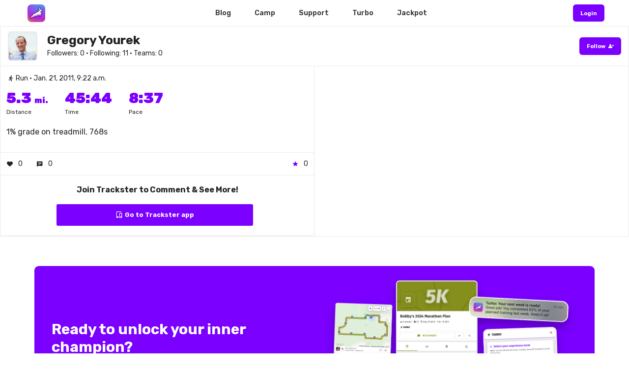

--- FILE ---
content_type: text/html; charset=utf-8
request_url: https://trackster.us/post/215029/
body_size: 120535
content:



<!DOCTYPE html>
<html lang="en">
<head>

    <link rel="alternate" href="android-app://com.trackster.main.app/http/tracksterapp.com" />
    <link rel="alternate" href="android-app://com.trackster.main.app/http/app.tracksterapp.com" />
    <link rel="alternate" href="android-app://com.trackster.main.app/http/www.tracksterapp.com" />

    <meta charset="UTF-8" />
    <meta content="width=device-width,initial-scale=1.0,maximum-scale=1.0,viewport-fit=cover" name="viewport">
    <meta name="twitter:widgets:theme" content="light">

    
    <meta property="og:title" content="View Gregory Yourek's training post on Trackster!" />


    <link rel="canonical" href="https://trackster.us/post/215029/" />

    <meta property="og:type" content="website" />
    <meta name="google-site-verification" content="ybGcgKFV_d54Ka4KzQrXGVN3SYwQqg4AdVLy1yavzDk" />

    

<meta property="og:image:alt" content="Trackster Logo" />
<meta property="og:image:height" content="300" />
<meta property="og:image:type" content="image/png" />
<meta property="og:image:url" content="https://tracksterapp.com/api/post_map_url/?p=215029" />
<meta property="og:image:width" content="1200" />




    

<meta name="twitter:card" content="summary" />
<meta name="twitter:site" content="@trackster_us" />
<meta name="twitter:creator" content="@trackster_us" />

<meta name="twitter:title" content="View Gregory Yourek's training post on Trackster!" />
<meta name="twitter:description" content="Join Gregory Yourek on the ultimate free running app today!" />
<meta name="twitter:image" content="https://tracksterapp.com/api/post_map_url/?p=215029" />



    
    <meta property="og:description" content="Unlock your best training with your own customized A.I. run coach ⚡️" />


    <title> 
    Gregory Yourek's post on Trackster 
</title>
    <link rel="icon" href="https://trkstrbkt.s3.amazonaws.com/media/shoe_images/cotton_candy_nsTa0rG.png">

    <link href='https://fonts.googleapis.com/css?family=Rubik:300,400,500,600,700,800,900%7COxygen:300,400,700' rel='stylesheet' type='text/css'>
    <link href="https://fonts.googleapis.com/css2?family=Rubik:ital,wght@0,100;0,200;0,300;0,400;0,500;0,600;0,700;0,800;0,900;1,100;1,200;1,300;1,400;1,500;1,600;1,700;1,800;1,900&display=swap" rel="stylesheet"  type='text/css'>

    <!-- Css -->
    <link rel="stylesheet" href="https://trkstrbkt.s3.amazonaws.com/media/site/core.min.css" />
    <link rel="stylesheet" href="https://trkstrbkt.s3.amazonaws.com/media/site/skin-web-application.css" />
    
    <link href="https://fonts.googleapis.com/icon?family=Material+Icons" rel="stylesheet">
    <link href="https://fonts.googleapis.com/css2?family=Material+Symbols+Outlined" rel="stylesheet" />
    <link href="https://fonts.googleapis.com/css2?family=Material+Symbols+Rounded:opsz,wght,FILL,GRAD@24,400,1,0" rel="stylesheet" />

</head>

<style>

    .loader {
    border: 6px solid #fff; /* Light grey */
    border-top: 6px solid #7b00ff; /* Blue */
    border-radius: 50%;
    width: 60px;
    height: 60px;
    animation: spin 1s linear infinite;
    z-index: 300;
    }

    .initial {
        
        color: #fff;
    }

    .initialHeader {

        background: rgba(255, 255, 255, 0);

        transition: background .3s ease-in, box-shadow 0.3s ease;

        -webkit-backdrop-filter: blur(0px);
        backdrop-filter: blur(0px);

    }

    .initialHeaderActive {

        background: rgba(255, 255, 255, 0.85);

        box-shadow: 0 5px 15px rgba(0, 0, 0, 0.2);

        transition: background .5s ease-in, box-shadow 0.3s ease;

        -webkit-backdrop-filter: blur(3px);
        backdrop-filter: blur(3px); 

    }

    

@media only screen and (max-width: 767px) {
    .desktop-only {
        display: none!important;
    }
}

@media only screen and (min-width: 768px) {
    .mobile-only {
        display: none!important;
    }
}


.mobile-header {
    display: none!important;
}

@media only screen and (max-width: 767px) {
    .mobile-header {
        display: flex!important;
    }
}


.tmh-perspective {
    perspective: 800px;
    overflow: hidden!important;
    overflow-x: hidden!important;
}
/*

.header-shadow {
	box-shadow: 0 5px 20px rgba(0,0,0,0.2);
	background-color: rgba(255, 255, 255, 0.9)!important;
	-webkit-backdrop-filter: blur(3px);
    backdrop-filter: blur(3px);
}*/

.overlay {
  height: 100vh;
  width: 0;
  position: fixed;
  z-index: 9999!important;
  top: 0;
  left: 0;
  opacity: 0;
  overflow-x: hidden;
  transition: opacity 0.2s ease-out, width 0.3s ease-out;
  -webkit-backdrop-filter: blur(3px);
  backdrop-filter: blur(3px);
  background-color: rgba(255,255,255, 1.0);

}

.overlay-content {
  position: relative;
  width: 100%;
  text-align: center;
  margin-top: 0px;
}

.overlay a {
  text-decoration: none;
  font-size: 36px;;
  display: block;
  transition: 0.3s;
}

.overlay a:hover, .overlay a:focus {
  color: #f1f1f1;
}

.overlay .closebtn {
  position: absolute;
  top: 12px;
  right: 12px;
  font-size: 60px;
}

.menu-button {
  cursor: pointer;
}

@media screen and (max-height: 450px) {
  .overlay a {font-size: 20px}
  .overlay .closebtn {
    font-size: 40px;
    top: 10px;
    right: 35px;
  }
}

</style>

<body class="shop home-page" style="overflow-x: hidden;">

    <div id="loadView" align="center" style="display: none;">
        <div>
            <div class="loader"></div>
            <h4 class="color-theme mt-20" style="font-family: 'Rubik'; font-style: italic; font-weight: bolder;">Submitting...</h4>
        </div>
    </div>

    
        

<script src="https://polyfill.io/v3/polyfill.min.js?features=default"></script>
<script src="https://cdnjs.cloudflare.com/ajax/libs/Chart.js/2.5.0/Chart.min.js" type="text/javascript"></script>
<script src="https://cdnjs.cloudflare.com/ajax/libs/jquery/3.1.1/jquery.min.js" type="text/javascript"></script>

<style>


	.gallery-container {
      display: flex;
      flex-wrap: wrap;
      justify-content: left;
      gap: 12px;
      padding-left: 12px;
      padding-bottom: 12px;
  }
  .gallery-item {
      flex: 0 0 auto;
      max-width: 200px;
      position: relative;
      overflow: hidden;
  }
  .gallery-item img {
      width: 100%;
      height: auto;
      object-fit: cover;
      border-radius: 8px;
      box-shadow: 0 4px 6px rgba(0, 0, 0, 0.1);
      transition: transform 0.3s ease;
  }
  .gallery-item:hover img {
      transform: scale(1.05);
  }
  .play-button {
      position: absolute;
      top: 50%;
      left: 50%;
      transform: translate(-50%, -50%);
      background-color: rgba(0, 0, 0, 0.7);
      border-radius: 12px;
      width: 50px;
      filter: drop-shadow(0 3px 10px rgba(0,0,0,0.6));
      height: 50px;
      display: flex;
      justify-content: center;
      align-items: center;
      cursor: pointer;
      transition: background-color 0.3s ease;
  }
  .play-button:hover {
      background-color: rgba(0, 0, 0, 0.9);
  }
  .play-button i {
      color: white!important;
      font-size: 24px;
  }

    iFrame {

        background-color: transparent!important;

    }

    @media (max-width: 767px) {
        .post-container {
            border-left-width: 0 !important;
            border-right-width: 0 !important;
        }
         .profile-pic {
            min-height: 40px !important;
            min-width: 40px !important;
            max-height: 40px !important;
            max-width: 40px !important;
        }
        .creator-div {
            padding-left: 12px!important; 
        }
        .creator-title {
            font-size: 16px!important;
        }
        .creator-subtitle {
            font-size: 12px!important;
        }
    }

</style>

<div style="padding-top: 54px!important;">

    <div class="row full-width" style="padding: 0px; height: 100%; border-left: 1px solid #e9e9e9; border-right: 1px solid #e9e9e9;;">

        <div class="column width-12" data-animate-in="preset:slideInUpShort;duration:600ms;delay:100ms" data-threshold="0.1" style="border-bottom: 1px solid #e9e9e9;">

            <div class="bkg-white color-charcoal pt-10 pb-10" style="display: flex; vertical-align: middle; align-items: center; justify-content: space-between; ">

                <div>
                    
                    <img src="https://trkstrbkt.s3.amazonaws.com/media/users/user_pic_buB9ghS"
                        class="profile-pic"
                        style="min-height: 60px; min-width: 60px; max-height: 60px; max-width: 60px; border-radius: 6px; background-color: #fff;  object-fit: cover; border: 2px solid #e9e9e9"
                        alt="Avatar" />
                    
                </div>

                <div style="padding-left: 20px; flex-grow: 1;" class="creator-div" align="left">
            
                    
                    <a href="/profile/13093">
                        <h3 class="color-charcoal creator-title mb-0" style="font-weight: bold; font-family: 'Rubik'">
                            Gregory Yourek</h3>
                    </a>
                    
                    
                    <p class="color-charcoal creator-subtitle mb-0" style="font-size: 1.4rem; font-family: 'Rubik'">Followers:
                        0 • Following: 11 • Teams:
                        0</p>
            
                </div>
            
                <a href="https://app.tracksterapp.com/#/profile/13093" class="button small bkg-theme color-white mb-0" style="color: #fff!important; filter: none; margin-right: 0px;">
                
                    <span style="vertical-align: middle; font-weight: bold;">Follow</span>
                    <span class="material-symbols-rounded"
                        style="font-size: 12px; vertical-align: middle; line-height: 1; margin-left: 2px;">person_add</span>
                
                </a>

            </div>
        
        </div>
        
        <div class="column width-6 pt-10 pb-10 post-container horizon" data-animate-in="preset:slideInUpShort;duration:600ms;delay:100ms" data-threshold="0.1" style="padding: 0px; border-right: 1px solid #e9e9e9; height: 100%;">

            <div style="padding: 12px;">
            <p class="color-charcoal mb-10" style="font-size: 1.4rem; font-family: 'Rubik'">
                
                
                    <span class="material-symbols-rounded"
                        style="vertical-align: middle; font-size: inherit; line-height: 1; margin-left: 2px;">directions_run</span>
                

                Run

                • Jan. 21, 2011, 9:22 a.m.
            </p>

            <div class="pt-0" style="display: flex;">

                

                <div style="padding-right: 34px;">
                
                    <h1 class="color-theme mb-0" style="font-size: 3rem; font-weight: 900; font-family: 'Rubik' ">
                        5.3 <span style="font-size: 16px">mi.</span> </h1>
                    <p class="mb-0 color-charcoal" style="font-size: 12px;">Distance</p>
                
                </div>

                

                

                <div style="padding-right: 34px;" >
                
                    <h1 class="color-theme mb-0" style="font-size: 3rem; font-weight: 900; font-family: 'Rubik' ">
                        45:44 </h1>
                    <p class="mb-0 color-charcoal" style="font-size: 12px;">Time</p>
                
                </div>

                

                

                <div style="padding-right: 34px;">
                
                    <h1 class="color-theme mb-0" style="font-size: 3rem; font-weight: 900; font-family: 'Rubik' ">
                        8:37 </h1>
                    <p class="mb-0 color-charcoal" style="font-size: 12px;">Pace</p>
                
                </div>

                

                <div style="flex-grow: 1;">
                </div>

            </div>
            
            <h3 style="font-size: 1.6rem; font-weight: 400;" class="color-charcoal mb-20 mt-20">1% grade on treadmill, 768s </h3>

            </div>

            

            <div class="pt-10 pb-10" style="border-top: 1px solid #e9e9e9; border-bottom: 1px solid #e9e9e9; padding-left: 12px; padding-right: 12px;">

                <div style="display: flex; height: 100%; vertical-align: middle; align-items: center; justify-content: space-between; ">

                    <div class="color-charcoal ,r" style="display: flex; height: 100%; vertical-align: middle; align-items: center; justify-content: space-between; margin-right: 28px; ">

                        <span class="material-symbols-rounded"
                            style="vertical-align: middle; font-size: inherit; line-height: 1; margin-right: 10px;">favorite</span>
                        <span>0</span>

                    </div>

                    <div class="color-charcoal" style="display: flex; height: 100%; vertical-align: middle; align-items: center; justify-content: space-between; margin-right: 28px;  ">
                    
                        <span class="material-symbols-rounded"
                            style="vertical-align: middle; font-size: inherit; line-height: 1; margin-right: 10px;">message</span>
                        <span>0</span>
                    
                    </div>


                    <div style="flex-grow: 1;"></div>

                    <div class="color-charcoal"
                        style="display: flex; height: 100%; vertical-align: middle; align-items: center; justify-content: space-between;">
                    
                        <span class="material-symbols-rounded"
                            style="vertical-align: middle; font-size: inherit; line-height: 1; margin-right: 10px; color: #7b00ff!important;">star</span>
                        <span>0</span>
                    
                    </div>

                </div>

            </div>

            <div class="color-charcoal">
            
                
            
                <div align="center"
                    style="padding: 12px; padding-top: 20px; border: 0px solid #e9e9e9; border-radius: 6px; padding-bottom: 0px; border-bottom: 1px solid #e9e9e9;">
            
                    <h4 style="font-size: 16px; font-weight: bold;">Join Trackster to Comment & See More!</h4>
            
                    <a href="https://app.tracksterapp.com/#/post/215029/" name="buttonReg"
                        class="button bkg-theme color-white mb-20"
                        style="font-weight: bold; color: #fff!important; border-radius: 3px; width: 100%; max-width: 400px; display: flex;">
            
                        <div style="flex-grow: 1; "></div>
                        <span class="icon-tablet-mobile-combo left"></span>
                        Go to Trackster app
                        <div style="flex-grow: 1; "></div>
            
                    </a>

                    
            
                </div>  
            
            </div>

        </div>
        
        

    </div>

</div>



<script>

    function waitForVariable(variableName, callback, timeout = 10000) {
        const startTime = Date.now(); // Track the start time

        const interval = setInterval(() => {
            // Check if the variable exists
            if (window[variableName] !== undefined) {
                clearInterval(interval); // Stop the interval
                callback(true, window[variableName]); // Execute the callback with the variable value
            }

            // Check if the timeout has been exceeded
            if (Date.now() - startTime > timeout) {
                clearInterval(interval); // Stop the interval
                callback(false, null); // Execute the callback with a failure result
            }
        }, 100); // Check every 100ms
    }

     function trackLanding() {  

        waitForVariable("loadedDta", (found, value) => {
            if (found) {

                var dta = localStorage.getItem('info')
                dta = JSON.parse(dta)

                console.log(" dta ", dta)

                var log_type = "Post-visit-215029"
                var platform = "Web";
                    
                var str = ('?log_type=' + log_type + '&platform=' + platform + '&city=' + dta['city'] + '&state=' + dta['state'] + '&country=' + dta['country'] + '&ip_address=' + dta['ip_address'] + '&lat=' + dta['lat'] + '&lon=' + dta['lon']);

                axios
                    .get('/api/site_log/' + str)
                    .then(response => {

                        var res = response
                    })
                    .catch(function (error) {
                        console.log('issue ', error)
                    });

            } else {
                console.log("Variable not found within timeout.");
            }
        });

    }
    
    document.addEventListener('DOMContentLoaded', function () {


    trackLanding()

    function chartSetup() {

            var elevation = [];

            var splits = [];
            if ('') {
                splits = ('').split(',')
            } else if ('') {
                splits = ('').split(',')
            } else if ('') {
                splits = ('').split(',')
            } else if ('') {
                splits = ('').split(',')
            } else if ('') {

                var one = ('').split(',')
                for (var o in one) {
                    splits.push(one[o].split('*')[1])
                }

            } else {
                splits = ('').split(',')
            }

            for (var s in splits) {
                elevation.push(parseFloat(splits[s]));
            }

            var ctx = document.getElementById('myChart');
            var myChart = new Chart(ctx, {
                type: 'line',
                data: {
                    labels: elevation,
                    datasets: [
                        {

                            backgroundColor: "rgba(133, 40, 255, 0.2)",
                            borderColor: "#8528ff",
                            data: elevation,
                        },

                    ]
                },
                options: {

                    elements: {
                        point: {
                            radius: 0
                        }
                    },

                    tooltips: {
                        callbacks: {

                            label: function (tooltipItem, data) {

                                return Math.round(tooltipItem.yLabel) + " feet";
                            },

                            title: function (tooltipItem, data) {
                                return "Elevation";
                            }
                        }
                    },

                    legend: {
                        display: false
                    },
                    scales: {
                        yAxes: [{
                            ticks: {
                                beginAtZero: false
                            }
                        }],
                        xAxes: [{
                            display: false //this will remove only the label
                        }]
                    }
                }
            });

        };

        chartSetup();

        function hrChartSetup() {

            var elevation = [];

            var splits = [];
            if ('') {
                splits = ('').split(',')
            } else if ('') {
                splits = ('').split(',')
            } else if ('') {
                splits = ('').split(',')
            } else if ('') {
                splits = ('').split(',')

            } else if ('0.0$0.0*94,0.0$0.0*96,0.0$0.0*99,0.0$0.0*102,0.0$0.0*103,0.0$0.0*105,0.0$0.0*108,0.0$0.0*110,0.0$0.0*111,0.0$0.0*114,0.0$0.0*116,0.0$0.0*117,0.0$0.0*134,0.0$0.0*134,0.0$0.0*133,0.0$0.0*130,0.0$0.0*127,0.0$0.0*125,0.0$0.0*127,0.0$0.0*127,0.0$0.0*126,0.0$0.0*125,0.0$0.0*126,0.0$0.0*128,0.0$0.0*129,0.0$0.0*128,0.0$0.0*127,0.0$0.0*127,0.0$0.0*124,0.0$0.0*125,0.0$0.0*126,0.0$0.0*127,0.0$0.0*126,0.0$0.0*125,0.0$0.0*124,0.0$0.0*123,0.0$0.0*124,0.0$0.0*124,0.0$0.0*123,0.0$0.0*125,0.0$0.0*125,0.0$0.0*125,0.0$0.0*125,0.0$0.0*126,0.0$0.0*125,0.0$0.0*126,0.0$0.0*126,0.0$0.0*127,0.0$0.0*128,0.0$0.0*128,0.0$0.0*129,0.0$0.0*128,0.0$0.0*128,0.0$0.0*126,0.0$0.0*124,0.0$0.0*124,0.0$0.0*125,0.0$0.0*127,0.0$0.0*127,0.0$0.0*128,0.0$0.0*126,0.0$0.0*124,0.0$0.0*125,0.0$0.0*125,0.0$0.0*124,0.0$0.0*127,0.0$0.0*127,0.0$0.0*128,0.0$0.0*130,0.0$0.0*131,0.0$0.0*131,0.0$0.0*130,0.0$0.0*131,0.0$0.0*130,0.0$0.0*131,0.0$0.0*132,0.0$0.0*131,0.0$0.0*132,0.0$0.0*130,0.0$0.0*130,0.0$0.0*131,0.0$0.0*130,0.0$0.0*131,0.0$0.0*132,0.0$0.0*131,0.0$0.0*131,0.0$0.0*131,0.0$0.0*132,0.0$0.0*131,0.0$0.0*132,0.0$0.0*132,0.0$0.0*133,0.0$0.0*133,0.0$0.0*132,0.0$0.0*133,0.0$0.0*133,0.0$0.0*134,0.0$0.0*134,0.0$0.0*135,0.0$0.0*131,0.0$0.0*125,0.0$0.0*125,0.0$0.0*126,0.0$0.0*125,0.0$0.0*124,0.0$0.0*126,0.0$0.0*124,0.0$0.0*124,0.0$0.0*127,0.0$0.0*128,0.0$0.0*131,0.0$0.0*132,0.0$0.0*132,0.0$0.0*133,0.0$0.0*132,0.0$0.0*131,0.0$0.0*133,0.0$0.0*134,0.0$0.0*134,0.0$0.0*135,0.0$0.0*137,0.0$0.0*135,0.0$0.0*135,0.0$0.0*136,0.0$0.0*135,0.0$0.0*134,0.0$0.0*133,0.0$0.0*136,0.0$0.0*137,0.0$0.0*137,0.0$0.0*138,0.0$0.0*136,0.0$0.0*131,0.0$0.0*131,0.0$0.0*134,0.0$0.0*136,0.0$0.0*135,0.0$0.0*136,0.0$0.0*137,0.0$0.0*137,0.0$0.0*137,0.0$0.0*137,0.0$0.0*137,0.0$0.0*139,0.0$0.0*140,0.0$0.0*140,0.0$0.0*140,0.0$0.0*140,0.0$0.0*139,0.0$0.0*140,0.0$0.0*141,0.0$0.0*140,0.0$0.0*141,0.0$0.0*141,0.0$0.0*141,0.0$0.0*141,0.0$0.0*140,0.0$0.0*139,0.0$0.0*139,0.0$0.0*139,0.0$0.0*140,0.0$0.0*141,0.0$0.0*141,0.0$0.0*142,0.0$0.0*143,0.0$0.0*144,0.0$0.0*146,0.0$0.0*149,0.0$0.0*149,0.0$0.0*152,0.0$0.0*152,0.0$0.0*155,0.0$0.0*156,0.0$0.0*158,0.0$0.0*158,0.0$0.0*160,0.0$0.0*159,0.0$0.0*160,0.0$0.0*158,0.0$0.0*155,0.0$0.0*152,0.0$0.0*149,0.0$0.0*146,0.0$0.0*146,0.0$0.0*146,0.0$0.0*143,0.0$0.0*143,0.0$0.0*141,0.0$0.0*140,0.0$0.0*141,0.0$0.0*138,0.0$0.0*137,0.0$0.0*134,0.0$0.0*134,0.0$0.0*136,0.0$0.0*135,0.0$0.0*136,0.0$0.0*137,0.0$0.0*138,0.0$0.0*138,0.0$0.0*138,0.0$0.0*138,0.0$0.0*140,0.0$0.0*141,0.0$0.0*143,0.0$0.0*145,0.0$0.0*147,0.0$0.0*149,0.0$0.0*151,0.0$0.0*154,0.0$0.0*154,0.0$0.0*157,0.0$0.0*155,0.0$0.0*160,0.0$0.0*165,0.0$0.0*171,0.0$0.0*176,0.0$0.0*176,0.0$0.0*180,0.0$0.0*171,0.0$0.0*168,0.0$0.0*165,0.0$0.0*162,0.0$0.0*159,0.0$0.0*155,0.0$0.0*152,0.0$0.0*149,0.0$0.0*149,0.0$0.0*146,0.0$0.0*143,0.0$0.0*142,0.0$0.0*140,0.0$0.0*139,0.0$0.0*140,0.0$0.0*141,0.0$0.0*144,0.0$0.0*145,0.0$0.0*141,0.0$0.0*138,0.0$0.0*137,0.0$0.0*135,0.0$0.0*137,0.0$0.0*138,0.0$0.0*138,0.0$0.0*141,0.0$0.0*144,0.0$0.0*145,0.0$0.0*147,0.0$0.0*149,0.0$0.0*150,0.0$0.0*153,0.0$0.0*155,0.0$0.0*156,0.0$0.0*157,0.0$0.0*157,0.0$0.0*154,0.0$0.0*153,0.0$0.0*151,0.0$0.0*150,0.0$0.0*149,0.0$0.0*147,0.0$0.0*145,0.0$0.0*144,0.0$0.0*143,0.0$0.0*141,0.0$0.0*140,0.0$0.0*138,0.0$0.0*138,0.0$0.0*137,0.0$0.0*137,0.0$0.0*137,0.0$0.0*138,0.0$0.0*136,0.0$0.0*137,0.0$0.0*137,0.0$0.0*140,0.0$0.0*141,0.0$0.0*142,0.0$0.0*144,0.0$0.0*146,0.0$0.0*147,0.0$0.0*150,0.0$0.0*153,0.0$0.0*155,0.0$0.0*156,0.0$0.0*157,0.0$0.0*157,0.0$0.0*153,0.0$0.0*150,0.0$0.0*149,0.0$0.0*147,0.0$0.0*147,0.0$0.0*145,0.0$0.0*144,0.0$0.0*141,0.0$0.0*141,0.0$0.0*138,0.0$0.0*137,0.0$0.0*135,0.0$0.0*135,0.0$0.0*138,0.0$0.0*139,0.0$0.0*138,0.0$0.0*137,0.0$0.0*137,0.0$0.0*137,0.0$0.0*138,0.0$0.0*138,0.0$0.0*140,0.0$0.0*141,0.0$0.0*142,0.0$0.0*144,0.0$0.0*144,0.0$0.0*147,0.0$0.0*150,0.0$0.0*153,0.0$0.0*153,0.0$0.0*156,0.0$0.0*156,0.0$0.0*159,0.0$0.0*159,0.0$0.0*158,0.0$0.0*157,0.0$0.0*156,0.0$0.0*153,0.0$0.0*152,0.0$0.0*150,0.0$0.0*148,0.0$0.0*147,0.0$0.0*145,0.0$0.0*144,0.0$0.0*143,0.0$0.0*141,0.0$0.0*141,0.0$0.0*140,0.0$0.0*138,0.0$0.0*137,0.0$0.0*136,0.0$0.0*135,0.0$0.0*135,0.0$0.0*137,0.0$0.0*137,0.0$0.0*137,0.0$0.0*138,0.0$0.0*139,0.0$0.0*141,0.0$0.0*143,0.0$0.0*144,0.0$0.0*146,0.0$0.0*147,0.0$0.0*149,0.0$0.0*151,0.0$0.0*154,0.0$0.0*154,0.0$0.0*156,0.0$0.0*157,0.0$0.0*157,0.0$0.0*157,0.0$0.0*156,0.0$0.0*154,0.0$0.0*153,0.0$0.0*151,0.0$0.0*150,0.0$0.0*148,0.0$0.0*147,0.0$0.0*145,0.0$0.0*145,0.0$0.0*142,0.0$0.0*140,0.0$0.0*140,0.0$0.0*139,0.0$0.0*140,0.0$0.0*138,0.0$0.0*138,0.0$0.0*137,0.0$0.0*137,0.0$0.0*139,0.0$0.0*141,0.0$0.0*142,0.0$0.0*144,0.0$0.0*145,0.0$0.0*147,0.0$0.0*148,0.0$0.0*151,0.0$0.0*152,0.0$0.0*154,0.0$0.0*155,0.0$0.0*157,0.0$0.0*157,0.0$0.0*157,0.0$0.0*159,0.0$0.0*159,0.0$0.0*156,0.0$0.0*154,0.0$0.0*151,0.0$0.0*151,0.0$0.0*148,0.0$0.0*146,0.0$0.0*145,0.0$0.0*146,0.0$0.0*145,0.0$0.0*143,0.0$0.0*142,0.0$0.0*141,0.0$0.0*141,0.0$0.0*142,0.0$0.0*140,0.0$0.0*139,0.0$0.0*138,0.0$0.0*138,0.0$0.0*139,0.0$0.0*142,0.0$0.0*144,0.0$0.0*145,0.0$0.0*147,0.0$0.0*148,0.0$0.0*151,0.0$0.0*154,0.0$0.0*154,0.0$0.0*157,0.0$0.0*157,0.0$0.0*159,0.0$0.0*159,0.0$0.0*159,0.0$0.0*158,0.0$0.0*156,0.0$0.0*154,0.0$0.0*152,0.0$0.0*151,0.0$0.0*150,0.0$0.0*148,0.0$0.0*147,0.0$0.0*145,0.0$0.0*145,0.0$0.0*143,0.0$0.0*142,0.0$0.0*142,0.0$0.0*141,0.0$0.0*140,0.0$0.0*140,0.0$0.0*139,0.0$0.0*138,0.0$0.0*139,0.0$0.0*141,0.0$0.0*142,0.0$0.0*144,0.0$0.0*145,0.0$0.0*148,0.0$0.0*151,0.0$0.0*153,0.0$0.0*155,0.0$0.0*158,0.0$0.0*160,0.0$0.0*160,0.0$0.0*158,0.0$0.0*155,0.0$0.0*152,0.0$0.0*149,0.0$0.0*149,0.0$0.0*146,0.0$0.0*145,0.0$0.0*146,0.0$0.0*144,0.0$0.0*143,0.0$0.0*141,0.0$0.0*140,0.0$0.0*140,0.0$0.0*138,0.0$0.0*137,0.0$0.0*138,0.0$0.0*136,0.0$0.0*136,0.0$0.0*138,0.0$0.0*140,0.0$0.0*141,0.0$0.0*143,0.0$0.0*144,0.0$0.0*146,0.0$0.0*148,0.0$0.0*149,0.0$0.0*152,0.0$0.0*152,0.0$0.0*155,0.0$0.0*155,0.0$0.0*158,0.0$0.0*159,0.0$0.0*159,0.0$0.0*158,0.0$0.0*155,0.0$0.0*152,0.0$0.0*149,0.0$0.0*149,0.0$0.0*147,0.0$0.0*146,0.0$0.0*143,0.0$0.0*142,0.0$0.0*141,0.0$0.0*141,0.0$0.0*140,0.0$0.0*140,0.0$0.0*140,0.0$0.0*138,0.0$0.0*139,0.0$0.0*140,0.0$0.0*141,0.0$0.0*142,0.0$0.0*143,0.0$0.0*144,0.0$0.0*146,0.0$0.0*147,0.0$0.0*149,0.0$0.0*151,0.0$0.0*153,0.0$0.0*155,0.0$0.0*156,0.0$0.0*158,0.0$0.0*159,0.0$0.0*159,0.0$0.0*160,0.0$0.0*160,0.0$0.0*157,0.0$0.0*156,0.0$0.0*153,0.0$0.0*152,0.0$0.0*150,0.0$0.0*148,0.0$0.0*147,0.0$0.0*144,0.0$0.0*143,0.0$0.0*141,0.0$0.0*140,0.0$0.0*140,0.0$0.0*139,0.0$0.0*139,0.0$0.0*140,0.0$0.0*139,0.0$0.0*138,0.0$0.0*137,0.0$0.0*137,0.0$0.0*138,0.0$0.0*138,0.0$0.0*136,0.0$0.0*135,0.0$0.0*135,0.0$0.0*135,0.0$0.0*135,0.0$0.0*134,0.0$0.0*134,0.0$0.0*132,0.0$0.0*132,0.0$0.0*132,0.0$0.0*131,0.0$0.0*129,0.0$0.0*129,0.0$0.0*128,0.0$0.0*126,0.0$0.0*126,0.0$0.0*124,0.0$0.0*123,0.0$0.0*123,') {

                var one = ('0.0$0.0*94,0.0$0.0*96,0.0$0.0*99,0.0$0.0*102,0.0$0.0*103,0.0$0.0*105,0.0$0.0*108,0.0$0.0*110,0.0$0.0*111,0.0$0.0*114,0.0$0.0*116,0.0$0.0*117,0.0$0.0*134,0.0$0.0*134,0.0$0.0*133,0.0$0.0*130,0.0$0.0*127,0.0$0.0*125,0.0$0.0*127,0.0$0.0*127,0.0$0.0*126,0.0$0.0*125,0.0$0.0*126,0.0$0.0*128,0.0$0.0*129,0.0$0.0*128,0.0$0.0*127,0.0$0.0*127,0.0$0.0*124,0.0$0.0*125,0.0$0.0*126,0.0$0.0*127,0.0$0.0*126,0.0$0.0*125,0.0$0.0*124,0.0$0.0*123,0.0$0.0*124,0.0$0.0*124,0.0$0.0*123,0.0$0.0*125,0.0$0.0*125,0.0$0.0*125,0.0$0.0*125,0.0$0.0*126,0.0$0.0*125,0.0$0.0*126,0.0$0.0*126,0.0$0.0*127,0.0$0.0*128,0.0$0.0*128,0.0$0.0*129,0.0$0.0*128,0.0$0.0*128,0.0$0.0*126,0.0$0.0*124,0.0$0.0*124,0.0$0.0*125,0.0$0.0*127,0.0$0.0*127,0.0$0.0*128,0.0$0.0*126,0.0$0.0*124,0.0$0.0*125,0.0$0.0*125,0.0$0.0*124,0.0$0.0*127,0.0$0.0*127,0.0$0.0*128,0.0$0.0*130,0.0$0.0*131,0.0$0.0*131,0.0$0.0*130,0.0$0.0*131,0.0$0.0*130,0.0$0.0*131,0.0$0.0*132,0.0$0.0*131,0.0$0.0*132,0.0$0.0*130,0.0$0.0*130,0.0$0.0*131,0.0$0.0*130,0.0$0.0*131,0.0$0.0*132,0.0$0.0*131,0.0$0.0*131,0.0$0.0*131,0.0$0.0*132,0.0$0.0*131,0.0$0.0*132,0.0$0.0*132,0.0$0.0*133,0.0$0.0*133,0.0$0.0*132,0.0$0.0*133,0.0$0.0*133,0.0$0.0*134,0.0$0.0*134,0.0$0.0*135,0.0$0.0*131,0.0$0.0*125,0.0$0.0*125,0.0$0.0*126,0.0$0.0*125,0.0$0.0*124,0.0$0.0*126,0.0$0.0*124,0.0$0.0*124,0.0$0.0*127,0.0$0.0*128,0.0$0.0*131,0.0$0.0*132,0.0$0.0*132,0.0$0.0*133,0.0$0.0*132,0.0$0.0*131,0.0$0.0*133,0.0$0.0*134,0.0$0.0*134,0.0$0.0*135,0.0$0.0*137,0.0$0.0*135,0.0$0.0*135,0.0$0.0*136,0.0$0.0*135,0.0$0.0*134,0.0$0.0*133,0.0$0.0*136,0.0$0.0*137,0.0$0.0*137,0.0$0.0*138,0.0$0.0*136,0.0$0.0*131,0.0$0.0*131,0.0$0.0*134,0.0$0.0*136,0.0$0.0*135,0.0$0.0*136,0.0$0.0*137,0.0$0.0*137,0.0$0.0*137,0.0$0.0*137,0.0$0.0*137,0.0$0.0*139,0.0$0.0*140,0.0$0.0*140,0.0$0.0*140,0.0$0.0*140,0.0$0.0*139,0.0$0.0*140,0.0$0.0*141,0.0$0.0*140,0.0$0.0*141,0.0$0.0*141,0.0$0.0*141,0.0$0.0*141,0.0$0.0*140,0.0$0.0*139,0.0$0.0*139,0.0$0.0*139,0.0$0.0*140,0.0$0.0*141,0.0$0.0*141,0.0$0.0*142,0.0$0.0*143,0.0$0.0*144,0.0$0.0*146,0.0$0.0*149,0.0$0.0*149,0.0$0.0*152,0.0$0.0*152,0.0$0.0*155,0.0$0.0*156,0.0$0.0*158,0.0$0.0*158,0.0$0.0*160,0.0$0.0*159,0.0$0.0*160,0.0$0.0*158,0.0$0.0*155,0.0$0.0*152,0.0$0.0*149,0.0$0.0*146,0.0$0.0*146,0.0$0.0*146,0.0$0.0*143,0.0$0.0*143,0.0$0.0*141,0.0$0.0*140,0.0$0.0*141,0.0$0.0*138,0.0$0.0*137,0.0$0.0*134,0.0$0.0*134,0.0$0.0*136,0.0$0.0*135,0.0$0.0*136,0.0$0.0*137,0.0$0.0*138,0.0$0.0*138,0.0$0.0*138,0.0$0.0*138,0.0$0.0*140,0.0$0.0*141,0.0$0.0*143,0.0$0.0*145,0.0$0.0*147,0.0$0.0*149,0.0$0.0*151,0.0$0.0*154,0.0$0.0*154,0.0$0.0*157,0.0$0.0*155,0.0$0.0*160,0.0$0.0*165,0.0$0.0*171,0.0$0.0*176,0.0$0.0*176,0.0$0.0*180,0.0$0.0*171,0.0$0.0*168,0.0$0.0*165,0.0$0.0*162,0.0$0.0*159,0.0$0.0*155,0.0$0.0*152,0.0$0.0*149,0.0$0.0*149,0.0$0.0*146,0.0$0.0*143,0.0$0.0*142,0.0$0.0*140,0.0$0.0*139,0.0$0.0*140,0.0$0.0*141,0.0$0.0*144,0.0$0.0*145,0.0$0.0*141,0.0$0.0*138,0.0$0.0*137,0.0$0.0*135,0.0$0.0*137,0.0$0.0*138,0.0$0.0*138,0.0$0.0*141,0.0$0.0*144,0.0$0.0*145,0.0$0.0*147,0.0$0.0*149,0.0$0.0*150,0.0$0.0*153,0.0$0.0*155,0.0$0.0*156,0.0$0.0*157,0.0$0.0*157,0.0$0.0*154,0.0$0.0*153,0.0$0.0*151,0.0$0.0*150,0.0$0.0*149,0.0$0.0*147,0.0$0.0*145,0.0$0.0*144,0.0$0.0*143,0.0$0.0*141,0.0$0.0*140,0.0$0.0*138,0.0$0.0*138,0.0$0.0*137,0.0$0.0*137,0.0$0.0*137,0.0$0.0*138,0.0$0.0*136,0.0$0.0*137,0.0$0.0*137,0.0$0.0*140,0.0$0.0*141,0.0$0.0*142,0.0$0.0*144,0.0$0.0*146,0.0$0.0*147,0.0$0.0*150,0.0$0.0*153,0.0$0.0*155,0.0$0.0*156,0.0$0.0*157,0.0$0.0*157,0.0$0.0*153,0.0$0.0*150,0.0$0.0*149,0.0$0.0*147,0.0$0.0*147,0.0$0.0*145,0.0$0.0*144,0.0$0.0*141,0.0$0.0*141,0.0$0.0*138,0.0$0.0*137,0.0$0.0*135,0.0$0.0*135,0.0$0.0*138,0.0$0.0*139,0.0$0.0*138,0.0$0.0*137,0.0$0.0*137,0.0$0.0*137,0.0$0.0*138,0.0$0.0*138,0.0$0.0*140,0.0$0.0*141,0.0$0.0*142,0.0$0.0*144,0.0$0.0*144,0.0$0.0*147,0.0$0.0*150,0.0$0.0*153,0.0$0.0*153,0.0$0.0*156,0.0$0.0*156,0.0$0.0*159,0.0$0.0*159,0.0$0.0*158,0.0$0.0*157,0.0$0.0*156,0.0$0.0*153,0.0$0.0*152,0.0$0.0*150,0.0$0.0*148,0.0$0.0*147,0.0$0.0*145,0.0$0.0*144,0.0$0.0*143,0.0$0.0*141,0.0$0.0*141,0.0$0.0*140,0.0$0.0*138,0.0$0.0*137,0.0$0.0*136,0.0$0.0*135,0.0$0.0*135,0.0$0.0*137,0.0$0.0*137,0.0$0.0*137,0.0$0.0*138,0.0$0.0*139,0.0$0.0*141,0.0$0.0*143,0.0$0.0*144,0.0$0.0*146,0.0$0.0*147,0.0$0.0*149,0.0$0.0*151,0.0$0.0*154,0.0$0.0*154,0.0$0.0*156,0.0$0.0*157,0.0$0.0*157,0.0$0.0*157,0.0$0.0*156,0.0$0.0*154,0.0$0.0*153,0.0$0.0*151,0.0$0.0*150,0.0$0.0*148,0.0$0.0*147,0.0$0.0*145,0.0$0.0*145,0.0$0.0*142,0.0$0.0*140,0.0$0.0*140,0.0$0.0*139,0.0$0.0*140,0.0$0.0*138,0.0$0.0*138,0.0$0.0*137,0.0$0.0*137,0.0$0.0*139,0.0$0.0*141,0.0$0.0*142,0.0$0.0*144,0.0$0.0*145,0.0$0.0*147,0.0$0.0*148,0.0$0.0*151,0.0$0.0*152,0.0$0.0*154,0.0$0.0*155,0.0$0.0*157,0.0$0.0*157,0.0$0.0*157,0.0$0.0*159,0.0$0.0*159,0.0$0.0*156,0.0$0.0*154,0.0$0.0*151,0.0$0.0*151,0.0$0.0*148,0.0$0.0*146,0.0$0.0*145,0.0$0.0*146,0.0$0.0*145,0.0$0.0*143,0.0$0.0*142,0.0$0.0*141,0.0$0.0*141,0.0$0.0*142,0.0$0.0*140,0.0$0.0*139,0.0$0.0*138,0.0$0.0*138,0.0$0.0*139,0.0$0.0*142,0.0$0.0*144,0.0$0.0*145,0.0$0.0*147,0.0$0.0*148,0.0$0.0*151,0.0$0.0*154,0.0$0.0*154,0.0$0.0*157,0.0$0.0*157,0.0$0.0*159,0.0$0.0*159,0.0$0.0*159,0.0$0.0*158,0.0$0.0*156,0.0$0.0*154,0.0$0.0*152,0.0$0.0*151,0.0$0.0*150,0.0$0.0*148,0.0$0.0*147,0.0$0.0*145,0.0$0.0*145,0.0$0.0*143,0.0$0.0*142,0.0$0.0*142,0.0$0.0*141,0.0$0.0*140,0.0$0.0*140,0.0$0.0*139,0.0$0.0*138,0.0$0.0*139,0.0$0.0*141,0.0$0.0*142,0.0$0.0*144,0.0$0.0*145,0.0$0.0*148,0.0$0.0*151,0.0$0.0*153,0.0$0.0*155,0.0$0.0*158,0.0$0.0*160,0.0$0.0*160,0.0$0.0*158,0.0$0.0*155,0.0$0.0*152,0.0$0.0*149,0.0$0.0*149,0.0$0.0*146,0.0$0.0*145,0.0$0.0*146,0.0$0.0*144,0.0$0.0*143,0.0$0.0*141,0.0$0.0*140,0.0$0.0*140,0.0$0.0*138,0.0$0.0*137,0.0$0.0*138,0.0$0.0*136,0.0$0.0*136,0.0$0.0*138,0.0$0.0*140,0.0$0.0*141,0.0$0.0*143,0.0$0.0*144,0.0$0.0*146,0.0$0.0*148,0.0$0.0*149,0.0$0.0*152,0.0$0.0*152,0.0$0.0*155,0.0$0.0*155,0.0$0.0*158,0.0$0.0*159,0.0$0.0*159,0.0$0.0*158,0.0$0.0*155,0.0$0.0*152,0.0$0.0*149,0.0$0.0*149,0.0$0.0*147,0.0$0.0*146,0.0$0.0*143,0.0$0.0*142,0.0$0.0*141,0.0$0.0*141,0.0$0.0*140,0.0$0.0*140,0.0$0.0*140,0.0$0.0*138,0.0$0.0*139,0.0$0.0*140,0.0$0.0*141,0.0$0.0*142,0.0$0.0*143,0.0$0.0*144,0.0$0.0*146,0.0$0.0*147,0.0$0.0*149,0.0$0.0*151,0.0$0.0*153,0.0$0.0*155,0.0$0.0*156,0.0$0.0*158,0.0$0.0*159,0.0$0.0*159,0.0$0.0*160,0.0$0.0*160,0.0$0.0*157,0.0$0.0*156,0.0$0.0*153,0.0$0.0*152,0.0$0.0*150,0.0$0.0*148,0.0$0.0*147,0.0$0.0*144,0.0$0.0*143,0.0$0.0*141,0.0$0.0*140,0.0$0.0*140,0.0$0.0*139,0.0$0.0*139,0.0$0.0*140,0.0$0.0*139,0.0$0.0*138,0.0$0.0*137,0.0$0.0*137,0.0$0.0*138,0.0$0.0*138,0.0$0.0*136,0.0$0.0*135,0.0$0.0*135,0.0$0.0*135,0.0$0.0*135,0.0$0.0*134,0.0$0.0*134,0.0$0.0*132,0.0$0.0*132,0.0$0.0*132,0.0$0.0*131,0.0$0.0*129,0.0$0.0*129,0.0$0.0*128,0.0$0.0*126,0.0$0.0*126,0.0$0.0*124,0.0$0.0*123,0.0$0.0*123,').split(',')
                for (var o in one) {
                    splits.push(one[o].split('*')[1])
                }

            } else {
                splits = ('').split(',')
            }

            if (splits.length < 2) {
                return
            }

            for (var s in splits) {
                elevation.push(parseFloat(splits[s]));
            }

            var ctx = document.getElementById('hrChart');
            var myChart = new Chart(ctx, {
                type: 'line',
                data: {
                    labels: elevation,
                    datasets: [
                        {
                            backgroundColor: "rgba(255, 40, 111, 0.2)",
                            borderColor: "#ff286f",
                            data: elevation,
                        },

                    ]
                },
                options: {

                    elements: {
                        point: {
                            radius: 0
                        }
                    },

                    tooltips: {
                        callbacks: {

                            label: function (tooltipItem, data) {

                                return Math.round(tooltipItem.yLabel) + " bpm";
                            },

                            title: function (tooltipItem, data) {
                                return "Heart Rate";
                            }
                        }
                    },

                    legend: {
                        display: false
                    },
                    scales: {
                        yAxes: [{
                            ticks: {
                                beginAtZero: false
                            }
                        }],
                        xAxes: [{
                            display: false //this will remove only the label
                        }]
                    }
                }
            });

        };

        hrChartSetup();

        function cadeChartSetup() {

            var elevation = [];

            var splits = [];
            if ('') {
                splits = ('').split(',')
            } else if ('') {
                splits = ('').split(',')
            } else if ('') {
                splits = ('').split(',')
            } else if ('') {
                splits = ('').split(',')

            } else if ('0.0$0.0*182,0.0$0.0*184,0.0$0.0*184,0.0$0.0*184,0.0$0.0*184,0.0$0.0*184,0.0$0.0*186,0.0$0.0*186,0.0$0.0*186,0.0$0.0*186,0.0$0.0*186,0.0$0.0*186,0.0$0.0*184,0.0$0.0*184,0.0$0.0*184,0.0$0.0*184,0.0$0.0*184,0.0$0.0*184,0.0$0.0*182,0.0$0.0*182,0.0$0.0*180,0.0$0.0*180,0.0$0.0*180,0.0$0.0*180,0.0$0.0*180,0.0$0.0*180,0.0$0.0*180,0.0$0.0*180,0.0$0.0*180,0.0$0.0*180,0.0$0.0*180,0.0$0.0*180,0.0$0.0*180,0.0$0.0*180,0.0$0.0*180,0.0$0.0*180,0.0$0.0*180,0.0$0.0*180,0.0$0.0*180,0.0$0.0*180,0.0$0.0*180,0.0$0.0*180,0.0$0.0*180,0.0$0.0*180,0.0$0.0*180,0.0$0.0*180,0.0$0.0*180,0.0$0.0*180,0.0$0.0*180,0.0$0.0*180,0.0$0.0*180,0.0$0.0*180,0.0$0.0*180,0.0$0.0*180,0.0$0.0*180,0.0$0.0*180,0.0$0.0*180,0.0$0.0*180,0.0$0.0*180,0.0$0.0*180,0.0$0.0*180,0.0$0.0*180,0.0$0.0*180,0.0$0.0*180,0.0$0.0*180,0.0$0.0*180,0.0$0.0*180,0.0$0.0*180,0.0$0.0*180,0.0$0.0*180,0.0$0.0*180,0.0$0.0*180,0.0$0.0*180,0.0$0.0*180,0.0$0.0*180,0.0$0.0*180,0.0$0.0*180,0.0$0.0*180,0.0$0.0*180,0.0$0.0*180,0.0$0.0*178,0.0$0.0*178,0.0$0.0*178,0.0$0.0*178,0.0$0.0*178,0.0$0.0*178,0.0$0.0*178,0.0$0.0*178,0.0$0.0*178,0.0$0.0*178,0.0$0.0*178,0.0$0.0*178,0.0$0.0*178,0.0$0.0*178,0.0$0.0*178,0.0$0.0*180,0.0$0.0*180,0.0$0.0*180,0.0$0.0*180,0.0$0.0*168,0.0$0.0*112,0.0$0.0*120,0.0$0.0*182,0.0$0.0*180,0.0$0.0*180,0.0$0.0*180,0.0$0.0*180,0.0$0.0*180,0.0$0.0*180,0.0$0.0*180,0.0$0.0*180,0.0$0.0*178,0.0$0.0*178,0.0$0.0*178,0.0$0.0*180,0.0$0.0*180,0.0$0.0*180,0.0$0.0*180,0.0$0.0*180,0.0$0.0*180,0.0$0.0*180,0.0$0.0*182,0.0$0.0*182,0.0$0.0*182,0.0$0.0*182,0.0$0.0*182,0.0$0.0*182,0.0$0.0*182,0.0$0.0*182,0.0$0.0*182,0.0$0.0*182,0.0$0.0*182,0.0$0.0*66,0.0$0.0*66,0.0$0.0*134,0.0$0.0*182,0.0$0.0*182,0.0$0.0*182,0.0$0.0*182,0.0$0.0*182,0.0$0.0*182,0.0$0.0*182,0.0$0.0*182,0.0$0.0*182,0.0$0.0*182,0.0$0.0*182,0.0$0.0*182,0.0$0.0*182,0.0$0.0*182,0.0$0.0*182,0.0$0.0*182,0.0$0.0*182,0.0$0.0*182,0.0$0.0*182,0.0$0.0*182,0.0$0.0*182,0.0$0.0*182,0.0$0.0*182,0.0$0.0*182,0.0$0.0*182,0.0$0.0*182,0.0$0.0*182,0.0$0.0*182,0.0$0.0*182,0.0$0.0*180,0.0$0.0*180,0.0$0.0*180,0.0$0.0*180,0.0$0.0*180,0.0$0.0*180,0.0$0.0*180,0.0$0.0*180,0.0$0.0*180,0.0$0.0*182,0.0$0.0*180,0.0$0.0*172,0.0$0.0*170,0.0$0.0*170,0.0$0.0*170,0.0$0.0*170,0.0$0.0*172,0.0$0.0*174,0.0$0.0*174,0.0$0.0*174,0.0$0.0*176,0.0$0.0*178,0.0$0.0*178,0.0$0.0*178,0.0$0.0*178,0.0$0.0*178,0.0$0.0*178,0.0$0.0*178,0.0$0.0*178,0.0$0.0*178,0.0$0.0*178,0.0$0.0*180,0.0$0.0*180,0.0$0.0*180,0.0$0.0*180,0.0$0.0*180,0.0$0.0*180,0.0$0.0*182,0.0$0.0*182,0.0$0.0*182,0.0$0.0*182,0.0$0.0*184,0.0$0.0*184,0.0$0.0*184,0.0$0.0*184,0.0$0.0*180,0.0$0.0*178,0.0$0.0*176,0.0$0.0*172,0.0$0.0*170,0.0$0.0*168,0.0$0.0*168,0.0$0.0*168,0.0$0.0*170,0.0$0.0*170,0.0$0.0*172,0.0$0.0*174,0.0$0.0*174,0.0$0.0*174,0.0$0.0*174,0.0$0.0*174,0.0$0.0*176,0.0$0.0*176,0.0$0.0*176,0.0$0.0*178,0.0$0.0*178,0.0$0.0*180,0.0$0.0*180,0.0$0.0*180,0.0$0.0*180,0.0$0.0*178,0.0$0.0*178,0.0$0.0*180,0.0$0.0*180,0.0$0.0*180,0.0$0.0*180,0.0$0.0*180,0.0$0.0*180,0.0$0.0*180,0.0$0.0*182,0.0$0.0*182,0.0$0.0*182,0.0$0.0*182,0.0$0.0*184,0.0$0.0*184,0.0$0.0*184,0.0$0.0*182,0.0$0.0*174,0.0$0.0*174,0.0$0.0*172,0.0$0.0*168,0.0$0.0*168,0.0$0.0*170,0.0$0.0*172,0.0$0.0*172,0.0$0.0*172,0.0$0.0*172,0.0$0.0*174,0.0$0.0*178,0.0$0.0*178,0.0$0.0*178,0.0$0.0*180,0.0$0.0*180,0.0$0.0*180,0.0$0.0*180,0.0$0.0*180,0.0$0.0*178,0.0$0.0*180,0.0$0.0*180,0.0$0.0*180,0.0$0.0*180,0.0$0.0*180,0.0$0.0*180,0.0$0.0*180,0.0$0.0*182,0.0$0.0*182,0.0$0.0*182,0.0$0.0*182,0.0$0.0*178,0.0$0.0*174,0.0$0.0*174,0.0$0.0*172,0.0$0.0*170,0.0$0.0*170,0.0$0.0*170,0.0$0.0*170,0.0$0.0*172,0.0$0.0*172,0.0$0.0*176,0.0$0.0*176,0.0$0.0*176,0.0$0.0*176,0.0$0.0*178,0.0$0.0*178,0.0$0.0*178,0.0$0.0*178,0.0$0.0*178,0.0$0.0*180,0.0$0.0*180,0.0$0.0*180,0.0$0.0*180,0.0$0.0*178,0.0$0.0*178,0.0$0.0*178,0.0$0.0*178,0.0$0.0*180,0.0$0.0*178,0.0$0.0*180,0.0$0.0*182,0.0$0.0*182,0.0$0.0*182,0.0$0.0*180,0.0$0.0*178,0.0$0.0*174,0.0$0.0*170,0.0$0.0*170,0.0$0.0*170,0.0$0.0*168,0.0$0.0*172,0.0$0.0*172,0.0$0.0*172,0.0$0.0*174,0.0$0.0*174,0.0$0.0*176,0.0$0.0*176,0.0$0.0*176,0.0$0.0*176,0.0$0.0*178,0.0$0.0*178,0.0$0.0*178,0.0$0.0*180,0.0$0.0*180,0.0$0.0*180,0.0$0.0*180,0.0$0.0*180,0.0$0.0*180,0.0$0.0*180,0.0$0.0*180,0.0$0.0*180,0.0$0.0*180,0.0$0.0*180,0.0$0.0*180,0.0$0.0*180,0.0$0.0*180,0.0$0.0*182,0.0$0.0*182,0.0$0.0*182,0.0$0.0*180,0.0$0.0*148,0.0$0.0*160,0.0$0.0*172,0.0$0.0*172,0.0$0.0*172,0.0$0.0*170,0.0$0.0*168,0.0$0.0*170,0.0$0.0*174,0.0$0.0*174,0.0$0.0*174,0.0$0.0*176,0.0$0.0*176,0.0$0.0*176,0.0$0.0*176,0.0$0.0*178,0.0$0.0*180,0.0$0.0*180,0.0$0.0*180,0.0$0.0*180,0.0$0.0*180,0.0$0.0*180,0.0$0.0*180,0.0$0.0*180,0.0$0.0*180,0.0$0.0*180,0.0$0.0*180,0.0$0.0*180,0.0$0.0*182,0.0$0.0*182,0.0$0.0*182,0.0$0.0*182,0.0$0.0*182,0.0$0.0*182,0.0$0.0*180,0.0$0.0*178,0.0$0.0*178,0.0$0.0*176,0.0$0.0*174,0.0$0.0*172,0.0$0.0*174,0.0$0.0*174,0.0$0.0*176,0.0$0.0*176,0.0$0.0*176,0.0$0.0*176,0.0$0.0*178,0.0$0.0*180,0.0$0.0*180,0.0$0.0*180,0.0$0.0*180,0.0$0.0*180,0.0$0.0*180,0.0$0.0*180,0.0$0.0*180,0.0$0.0*180,0.0$0.0*180,0.0$0.0*180,0.0$0.0*180,0.0$0.0*180,0.0$0.0*182,0.0$0.0*182,0.0$0.0*184,0.0$0.0*184,0.0$0.0*184,0.0$0.0*182,0.0$0.0*182,0.0$0.0*176,0.0$0.0*176,0.0$0.0*174,0.0$0.0*174,0.0$0.0*172,0.0$0.0*170,0.0$0.0*176,0.0$0.0*176,0.0$0.0*176,0.0$0.0*178,0.0$0.0*178,0.0$0.0*178,0.0$0.0*180,0.0$0.0*180,0.0$0.0*180,0.0$0.0*180,0.0$0.0*180,0.0$0.0*180,0.0$0.0*180,0.0$0.0*180,0.0$0.0*180,0.0$0.0*180,0.0$0.0*180,0.0$0.0*182,0.0$0.0*182,0.0$0.0*182,0.0$0.0*184,0.0$0.0*184,0.0$0.0*186,0.0$0.0*186,0.0$0.0*184,0.0$0.0*184,0.0$0.0*182,0.0$0.0*176,0.0$0.0*172,0.0$0.0*172,0.0$0.0*176,0.0$0.0*176,0.0$0.0*178,0.0$0.0*178,0.0$0.0*180,0.0$0.0*180,0.0$0.0*180,0.0$0.0*180,0.0$0.0*180,0.0$0.0*180,0.0$0.0*180,0.0$0.0*180,0.0$0.0*180,0.0$0.0*180,0.0$0.0*180,0.0$0.0*180,0.0$0.0*180,0.0$0.0*180,0.0$0.0*180,0.0$0.0*180,0.0$0.0*180,0.0$0.0*180,0.0$0.0*182,0.0$0.0*182,0.0$0.0*182,0.0$0.0*182,0.0$0.0*184,0.0$0.0*182,0.0$0.0*182,0.0$0.0*176,0.0$0.0*176,0.0$0.0*172,0.0$0.0*172,0.0$0.0*172,0.0$0.0*174,0.0$0.0*176,0.0$0.0*176,0.0$0.0*178,0.0$0.0*178,0.0$0.0*178,0.0$0.0*180,0.0$0.0*180,0.0$0.0*180,0.0$0.0*180,0.0$0.0*180,0.0$0.0*180,0.0$0.0*180,0.0$0.0*180,0.0$0.0*180,0.0$0.0*182,0.0$0.0*184,0.0$0.0*184,0.0$0.0*184,0.0$0.0*184,0.0$0.0*184,0.0$0.0*184,0.0$0.0*186,0.0$0.0*186,0.0$0.0*184,0.0$0.0*182,0.0$0.0*180,0.0$0.0*178,0.0$0.0*178,0.0$0.0*176,0.0$0.0*176,0.0$0.0*178,0.0$0.0*178,0.0$0.0*178,0.0$0.0*178,0.0$0.0*178,0.0$0.0*180,0.0$0.0*180,0.0$0.0*180,0.0$0.0*182,0.0$0.0*182,0.0$0.0*182,0.0$0.0*182,0.0$0.0*182,0.0$0.0*182,0.0$0.0*184,0.0$0.0*184,0.0$0.0*184,0.0$0.0*184,0.0$0.0*182,0.0$0.0*182,0.0$0.0*182,0.0$0.0*182,0.0$0.0*182,0.0$0.0*182,0.0$0.0*182,0.0$0.0*182,0.0$0.0*182,0.0$0.0*180,0.0$0.0*180,0.0$0.0*180,0.0$0.0*180,0.0$0.0*182,0.0$0.0*182,0.0$0.0*182,0.0$0.0*182,0.0$0.0*136,0.0$0.0*126,0.0$0.0*126,0.0$0.0*126,0.0$0.0*124,') {

                var one = ('0.0$0.0*182,0.0$0.0*184,0.0$0.0*184,0.0$0.0*184,0.0$0.0*184,0.0$0.0*184,0.0$0.0*186,0.0$0.0*186,0.0$0.0*186,0.0$0.0*186,0.0$0.0*186,0.0$0.0*186,0.0$0.0*184,0.0$0.0*184,0.0$0.0*184,0.0$0.0*184,0.0$0.0*184,0.0$0.0*184,0.0$0.0*182,0.0$0.0*182,0.0$0.0*180,0.0$0.0*180,0.0$0.0*180,0.0$0.0*180,0.0$0.0*180,0.0$0.0*180,0.0$0.0*180,0.0$0.0*180,0.0$0.0*180,0.0$0.0*180,0.0$0.0*180,0.0$0.0*180,0.0$0.0*180,0.0$0.0*180,0.0$0.0*180,0.0$0.0*180,0.0$0.0*180,0.0$0.0*180,0.0$0.0*180,0.0$0.0*180,0.0$0.0*180,0.0$0.0*180,0.0$0.0*180,0.0$0.0*180,0.0$0.0*180,0.0$0.0*180,0.0$0.0*180,0.0$0.0*180,0.0$0.0*180,0.0$0.0*180,0.0$0.0*180,0.0$0.0*180,0.0$0.0*180,0.0$0.0*180,0.0$0.0*180,0.0$0.0*180,0.0$0.0*180,0.0$0.0*180,0.0$0.0*180,0.0$0.0*180,0.0$0.0*180,0.0$0.0*180,0.0$0.0*180,0.0$0.0*180,0.0$0.0*180,0.0$0.0*180,0.0$0.0*180,0.0$0.0*180,0.0$0.0*180,0.0$0.0*180,0.0$0.0*180,0.0$0.0*180,0.0$0.0*180,0.0$0.0*180,0.0$0.0*180,0.0$0.0*180,0.0$0.0*180,0.0$0.0*180,0.0$0.0*180,0.0$0.0*180,0.0$0.0*178,0.0$0.0*178,0.0$0.0*178,0.0$0.0*178,0.0$0.0*178,0.0$0.0*178,0.0$0.0*178,0.0$0.0*178,0.0$0.0*178,0.0$0.0*178,0.0$0.0*178,0.0$0.0*178,0.0$0.0*178,0.0$0.0*178,0.0$0.0*178,0.0$0.0*180,0.0$0.0*180,0.0$0.0*180,0.0$0.0*180,0.0$0.0*168,0.0$0.0*112,0.0$0.0*120,0.0$0.0*182,0.0$0.0*180,0.0$0.0*180,0.0$0.0*180,0.0$0.0*180,0.0$0.0*180,0.0$0.0*180,0.0$0.0*180,0.0$0.0*180,0.0$0.0*178,0.0$0.0*178,0.0$0.0*178,0.0$0.0*180,0.0$0.0*180,0.0$0.0*180,0.0$0.0*180,0.0$0.0*180,0.0$0.0*180,0.0$0.0*180,0.0$0.0*182,0.0$0.0*182,0.0$0.0*182,0.0$0.0*182,0.0$0.0*182,0.0$0.0*182,0.0$0.0*182,0.0$0.0*182,0.0$0.0*182,0.0$0.0*182,0.0$0.0*182,0.0$0.0*66,0.0$0.0*66,0.0$0.0*134,0.0$0.0*182,0.0$0.0*182,0.0$0.0*182,0.0$0.0*182,0.0$0.0*182,0.0$0.0*182,0.0$0.0*182,0.0$0.0*182,0.0$0.0*182,0.0$0.0*182,0.0$0.0*182,0.0$0.0*182,0.0$0.0*182,0.0$0.0*182,0.0$0.0*182,0.0$0.0*182,0.0$0.0*182,0.0$0.0*182,0.0$0.0*182,0.0$0.0*182,0.0$0.0*182,0.0$0.0*182,0.0$0.0*182,0.0$0.0*182,0.0$0.0*182,0.0$0.0*182,0.0$0.0*182,0.0$0.0*182,0.0$0.0*182,0.0$0.0*180,0.0$0.0*180,0.0$0.0*180,0.0$0.0*180,0.0$0.0*180,0.0$0.0*180,0.0$0.0*180,0.0$0.0*180,0.0$0.0*180,0.0$0.0*182,0.0$0.0*180,0.0$0.0*172,0.0$0.0*170,0.0$0.0*170,0.0$0.0*170,0.0$0.0*170,0.0$0.0*172,0.0$0.0*174,0.0$0.0*174,0.0$0.0*174,0.0$0.0*176,0.0$0.0*178,0.0$0.0*178,0.0$0.0*178,0.0$0.0*178,0.0$0.0*178,0.0$0.0*178,0.0$0.0*178,0.0$0.0*178,0.0$0.0*178,0.0$0.0*178,0.0$0.0*180,0.0$0.0*180,0.0$0.0*180,0.0$0.0*180,0.0$0.0*180,0.0$0.0*180,0.0$0.0*182,0.0$0.0*182,0.0$0.0*182,0.0$0.0*182,0.0$0.0*184,0.0$0.0*184,0.0$0.0*184,0.0$0.0*184,0.0$0.0*180,0.0$0.0*178,0.0$0.0*176,0.0$0.0*172,0.0$0.0*170,0.0$0.0*168,0.0$0.0*168,0.0$0.0*168,0.0$0.0*170,0.0$0.0*170,0.0$0.0*172,0.0$0.0*174,0.0$0.0*174,0.0$0.0*174,0.0$0.0*174,0.0$0.0*174,0.0$0.0*176,0.0$0.0*176,0.0$0.0*176,0.0$0.0*178,0.0$0.0*178,0.0$0.0*180,0.0$0.0*180,0.0$0.0*180,0.0$0.0*180,0.0$0.0*178,0.0$0.0*178,0.0$0.0*180,0.0$0.0*180,0.0$0.0*180,0.0$0.0*180,0.0$0.0*180,0.0$0.0*180,0.0$0.0*180,0.0$0.0*182,0.0$0.0*182,0.0$0.0*182,0.0$0.0*182,0.0$0.0*184,0.0$0.0*184,0.0$0.0*184,0.0$0.0*182,0.0$0.0*174,0.0$0.0*174,0.0$0.0*172,0.0$0.0*168,0.0$0.0*168,0.0$0.0*170,0.0$0.0*172,0.0$0.0*172,0.0$0.0*172,0.0$0.0*172,0.0$0.0*174,0.0$0.0*178,0.0$0.0*178,0.0$0.0*178,0.0$0.0*180,0.0$0.0*180,0.0$0.0*180,0.0$0.0*180,0.0$0.0*180,0.0$0.0*178,0.0$0.0*180,0.0$0.0*180,0.0$0.0*180,0.0$0.0*180,0.0$0.0*180,0.0$0.0*180,0.0$0.0*180,0.0$0.0*182,0.0$0.0*182,0.0$0.0*182,0.0$0.0*182,0.0$0.0*178,0.0$0.0*174,0.0$0.0*174,0.0$0.0*172,0.0$0.0*170,0.0$0.0*170,0.0$0.0*170,0.0$0.0*170,0.0$0.0*172,0.0$0.0*172,0.0$0.0*176,0.0$0.0*176,0.0$0.0*176,0.0$0.0*176,0.0$0.0*178,0.0$0.0*178,0.0$0.0*178,0.0$0.0*178,0.0$0.0*178,0.0$0.0*180,0.0$0.0*180,0.0$0.0*180,0.0$0.0*180,0.0$0.0*178,0.0$0.0*178,0.0$0.0*178,0.0$0.0*178,0.0$0.0*180,0.0$0.0*178,0.0$0.0*180,0.0$0.0*182,0.0$0.0*182,0.0$0.0*182,0.0$0.0*180,0.0$0.0*178,0.0$0.0*174,0.0$0.0*170,0.0$0.0*170,0.0$0.0*170,0.0$0.0*168,0.0$0.0*172,0.0$0.0*172,0.0$0.0*172,0.0$0.0*174,0.0$0.0*174,0.0$0.0*176,0.0$0.0*176,0.0$0.0*176,0.0$0.0*176,0.0$0.0*178,0.0$0.0*178,0.0$0.0*178,0.0$0.0*180,0.0$0.0*180,0.0$0.0*180,0.0$0.0*180,0.0$0.0*180,0.0$0.0*180,0.0$0.0*180,0.0$0.0*180,0.0$0.0*180,0.0$0.0*180,0.0$0.0*180,0.0$0.0*180,0.0$0.0*180,0.0$0.0*180,0.0$0.0*182,0.0$0.0*182,0.0$0.0*182,0.0$0.0*180,0.0$0.0*148,0.0$0.0*160,0.0$0.0*172,0.0$0.0*172,0.0$0.0*172,0.0$0.0*170,0.0$0.0*168,0.0$0.0*170,0.0$0.0*174,0.0$0.0*174,0.0$0.0*174,0.0$0.0*176,0.0$0.0*176,0.0$0.0*176,0.0$0.0*176,0.0$0.0*178,0.0$0.0*180,0.0$0.0*180,0.0$0.0*180,0.0$0.0*180,0.0$0.0*180,0.0$0.0*180,0.0$0.0*180,0.0$0.0*180,0.0$0.0*180,0.0$0.0*180,0.0$0.0*180,0.0$0.0*180,0.0$0.0*182,0.0$0.0*182,0.0$0.0*182,0.0$0.0*182,0.0$0.0*182,0.0$0.0*182,0.0$0.0*180,0.0$0.0*178,0.0$0.0*178,0.0$0.0*176,0.0$0.0*174,0.0$0.0*172,0.0$0.0*174,0.0$0.0*174,0.0$0.0*176,0.0$0.0*176,0.0$0.0*176,0.0$0.0*176,0.0$0.0*178,0.0$0.0*180,0.0$0.0*180,0.0$0.0*180,0.0$0.0*180,0.0$0.0*180,0.0$0.0*180,0.0$0.0*180,0.0$0.0*180,0.0$0.0*180,0.0$0.0*180,0.0$0.0*180,0.0$0.0*180,0.0$0.0*180,0.0$0.0*182,0.0$0.0*182,0.0$0.0*184,0.0$0.0*184,0.0$0.0*184,0.0$0.0*182,0.0$0.0*182,0.0$0.0*176,0.0$0.0*176,0.0$0.0*174,0.0$0.0*174,0.0$0.0*172,0.0$0.0*170,0.0$0.0*176,0.0$0.0*176,0.0$0.0*176,0.0$0.0*178,0.0$0.0*178,0.0$0.0*178,0.0$0.0*180,0.0$0.0*180,0.0$0.0*180,0.0$0.0*180,0.0$0.0*180,0.0$0.0*180,0.0$0.0*180,0.0$0.0*180,0.0$0.0*180,0.0$0.0*180,0.0$0.0*180,0.0$0.0*182,0.0$0.0*182,0.0$0.0*182,0.0$0.0*184,0.0$0.0*184,0.0$0.0*186,0.0$0.0*186,0.0$0.0*184,0.0$0.0*184,0.0$0.0*182,0.0$0.0*176,0.0$0.0*172,0.0$0.0*172,0.0$0.0*176,0.0$0.0*176,0.0$0.0*178,0.0$0.0*178,0.0$0.0*180,0.0$0.0*180,0.0$0.0*180,0.0$0.0*180,0.0$0.0*180,0.0$0.0*180,0.0$0.0*180,0.0$0.0*180,0.0$0.0*180,0.0$0.0*180,0.0$0.0*180,0.0$0.0*180,0.0$0.0*180,0.0$0.0*180,0.0$0.0*180,0.0$0.0*180,0.0$0.0*180,0.0$0.0*180,0.0$0.0*182,0.0$0.0*182,0.0$0.0*182,0.0$0.0*182,0.0$0.0*184,0.0$0.0*182,0.0$0.0*182,0.0$0.0*176,0.0$0.0*176,0.0$0.0*172,0.0$0.0*172,0.0$0.0*172,0.0$0.0*174,0.0$0.0*176,0.0$0.0*176,0.0$0.0*178,0.0$0.0*178,0.0$0.0*178,0.0$0.0*180,0.0$0.0*180,0.0$0.0*180,0.0$0.0*180,0.0$0.0*180,0.0$0.0*180,0.0$0.0*180,0.0$0.0*180,0.0$0.0*180,0.0$0.0*182,0.0$0.0*184,0.0$0.0*184,0.0$0.0*184,0.0$0.0*184,0.0$0.0*184,0.0$0.0*184,0.0$0.0*186,0.0$0.0*186,0.0$0.0*184,0.0$0.0*182,0.0$0.0*180,0.0$0.0*178,0.0$0.0*178,0.0$0.0*176,0.0$0.0*176,0.0$0.0*178,0.0$0.0*178,0.0$0.0*178,0.0$0.0*178,0.0$0.0*178,0.0$0.0*180,0.0$0.0*180,0.0$0.0*180,0.0$0.0*182,0.0$0.0*182,0.0$0.0*182,0.0$0.0*182,0.0$0.0*182,0.0$0.0*182,0.0$0.0*184,0.0$0.0*184,0.0$0.0*184,0.0$0.0*184,0.0$0.0*182,0.0$0.0*182,0.0$0.0*182,0.0$0.0*182,0.0$0.0*182,0.0$0.0*182,0.0$0.0*182,0.0$0.0*182,0.0$0.0*182,0.0$0.0*180,0.0$0.0*180,0.0$0.0*180,0.0$0.0*180,0.0$0.0*182,0.0$0.0*182,0.0$0.0*182,0.0$0.0*182,0.0$0.0*136,0.0$0.0*126,0.0$0.0*126,0.0$0.0*126,0.0$0.0*124,').split(',')
                for (var o in one) {
                    splits.push(one[o].split('*')[1])
                }

            } else {
                splits = ('').split(',')
            }

            if (splits.length < 2) {
                return
            }

            for (var s in splits) {
                elevation.push(parseFloat(splits[s]));
            }

            var ctx = document.getElementById('cadeChart');
            var myChart = new Chart(ctx, {
                type: 'line',
                data: {
                    labels: elevation,
                    datasets: [
                        {
                            backgroundColor: "rgba(0, 130, 47, 0.2)",
                            borderColor: "#00822f",
                            data: elevation,
                        },

                    ]
                },
                options: {

                    elements: {
                        point: {
                            radius: 0
                        }
                    },

                    tooltips: {
                        callbacks: {

                            label: function (tooltipItem, data) {

                                return Math.round(tooltipItem.yLabel) + " rpm";
                            },

                            title: function (tooltipItem, data) {
                                return "Cadence";
                            }
                        }
                    },

                    legend: {
                        display: false
                    },
                    scales: {
                        yAxes: [{
                            ticks: {
                                beginAtZero: false
                            }
                        }],
                        xAxes: [{
                            display: false //this will remove only the label
                        }]
                    }
                }

            });

        };

        cadeChartSetup();

        function metersPerSecPace(ix) {

            let paceVal = (26.8224 / ix);
            // 6.76
            let floor = Math.floor(paceVal);
            // 6.0
            let dif = paceVal - floor;
            // 0.76
            let amnt = dif * 60;
            // 45.6
            let final = floor + (amnt / 100.0);

            if (final > 26) {
                return null;
            }

            return final.toFixed(1);

        };

        function paceFormat(a) {

            var pace = Number(a);

            const paceMinutes = Math.floor(pace);
            let paceSeconds = Math.round((pace - paceMinutes) * 60);
            if (paceSeconds < 10) {
                paceSeconds = "0" + paceSeconds;
            }
            return paceMinutes + ":" + paceSeconds;

        };

        function paceChartSetup() {

            var elevation = [];

            var metersConvert = true;

            var splits = [];
            if ('') {
                splits = ('').split(',')
            } else if ('') {
                splits = ('').split(',')
            } else if ('') {
                splits = ('').split(',')
            } else if ('') {
                splits = ('').split(',')
            } else if ('') {
                // metersConvert = false;

                var one = ('').split(',')
                for (var o in one) {
                    splits.push(parseInt(one[o].split('*')[1]))
                }

            } else {
                splits = ('').split(',')
            }

            if (splits.length < 2) {
                return
            }

            for (var s in splits) {
                if (metersConvert) {
                    elevation.push(metersPerSecPace(parseFloat(splits[s])));
                } else {
                    elevation.push(parseFloat(splits[s]));
                }

            }

            var ctx = document.getElementById('paceChart');
            var myChart = new Chart(ctx, {
                type: 'line',
                data: {
                    labels: elevation,
                    datasets: [
                        {
                            backgroundColor: "rgba(181, 93, 0, 0.2)",
                            borderColor: "#b55d00",
                            data: elevation,
                        },

                    ]
                },
                options: {

                    elements: {
                        point: {
                            radius: 0
                        }
                    },


                    tooltips: {
                        callbacks: {

                            label: function (tooltipItem, data) {
                                var label = data.datasets[tooltipItem.datasetIndex].label;
                                var form = paceFormat(tooltipItem.yLabel);

                                if (form == "NaN:NaN") {
                                    return tooltipItem.yLabel;
                                }

                                return form + " /mi";
                            },

                            title: function (tooltipItem, data) {
                                // var label = data.datasets[tooltipItem.datasetIndex].label || '';

                                // if (label) {
                                //     label += ': ';
                                // }
                                // label += Math.round(tooltipItem.yLabel * 100) / 100;
                                return "Pace";
                            }
                        }
                    },

                    legend: {
                        display: false
                    },
                    scales: {
                        yAxes: [{
                            ticks: {
                                beginAtZero: false
                            }
                        }],
                        xAxes: [{
                            display: false //this will remove only the label
                        }]
                    }
                }
            });

        };

        paceChartSetup();

        function powerChartSetup() {

            var elevation = [];

            var splits = [];
            if ('') {
                splits = ('').split(',')
            } else if ('') {
                splits = ('').split(',')
            } else if ('') {
                splits = ('').split(',')
            } else if ('') {
                splits = ('').split(',')
            } else if ('') {
                // metersConvert = false;

                var one = ('').split(',')
                for (var o in one) {
                    splits.push(parseInt(one[o].split('*')[1]))
                }

            } else {
                splits = ('').split(',')
            }

            for (var s in splits) {
                elevation.push(parseFloat(splits[s]));
            }

            if (splits.length < 2) {
                return
            }

            var ctx = document.getElementById('powerChart');
            var myChart = new Chart(ctx, {
                type: 'line',
                data: {
                    labels: elevation,
                    datasets: [
                        {
                            backgroundColor: "rgba(0, 73, 245, 0.2)",
                            borderColor: "#0049f5",
                            data: elevation,
                        },

                    ]
                },
                options: {

                    elements: {
                        point: {
                            radius: 0
                        }
                    },

                    tooltips: {
                        callbacks: {

                            label: function (tooltipItem, data) {

                                return Math.round(tooltipItem.yLabel) + " watts";
                            },

                            title: function (tooltipItem, data) {
                                return "Power";
                            }
                        }
                    },

                    legend: {
                        display: false
                    },
                    scales: {
                        yAxes: [{
                            ticks: {
                                beginAtZero: false
                            }
                        }],
                        xAxes: [{
                            display: false //this will remove only the label
                        }]
                    }
                }
            });

        };

        powerChartSetup();

    })

</script>



    <!-- <div id="cartDialog"
        style="position: fixed; background-color: rgba(0, 0, 0, 0.5); z-index: 1000; top: 54px; left: 0px; right: 0px; bottom: 0px; display: none; align-items: center; flex: 1; justify-content: center;">
    
        <div style="background-color: #fff; border-radius: 6px; min-width: 300px; width: 100%; max-width: 650px;">
            <div style="padding: 12px;  display: flex; vertical-align: middle; align-items: center; justify-content: space-between;">
                <h4 class="mb-0">Your cart</h4>
                <div style="flex-grow: 1;"></div>
                <a id="hideButt" class="button small bkg-white bkg-hover-white color-charcoal color-hover-theme mb-0 ml-0 mr-0"
                    style="margin: 0px!important;">
                    <span class="material-symbols-rounded"
                        style="font-size: 18px; vertical-align: middle; line-height: 1; margin-right: 0px;">close</span>
                </a>
            </div>

            <div style="height: 1px; width: 100%; background-color: #e9e9e9;"></div>

            <div style="padding: 20px;" id="productList">

            </div>

            <div class="row pt-0 pb-10" style="border-left: 1px solid #e9e9e9; border-right: 1px solid #e9e9e9;">
            
                <div class="column width-6">
                    <div class="field-wrapper">
                        <input type="text" name="Full Name" id="full_name" class="form-name form-element small bkg-theme color-white mb-10"
                            style="border-radius: 6px; color: #3a3a3a!important; background-color: #fff!important; border: 1px solid #e9e9e9!important; margin-bottom: 12px!important;"
                            placeholder="Full Name" tabindex="1" required>
                    </div>
                </div>

                <div class="column width-6">
                    <div class="field-wrapper">
                        <input type="email" name="Email address" id="email"
                            class="form-name form-element small bkg-theme color-white mb-10"
                            style="border-radius: 6px; color: #3a3a3a!important; background-color: #fff!important; border: 1px solid #e9e9e9!important; margin-bottom: 12px!important;"
                            placeholder="Email address" tabindex="1" required>
                    </div>
                </div>

                <div class="column width-6">
                    <div class="field-wrapper">
                        <input type="text" name="Street Address" id="street_address" class="form-name form-element small bkg-theme color-white mb-10"
                            style="border-radius: 6px; color: #3a3a3a!important; background-color: #fff!important; border: 1px solid #e9e9e9!important; margin-bottom: 12px!important;"
                            placeholder="Street Address (ex: 123 N Main St)" tabindex="1" required>
                    </div>
                </div>

                <div class="column width-3">
                    <div class="field-wrapper">
                        <input type="text" name="Zip code" id="zip_code" class="form-name form-element small bkg-theme color-white mb-10"
                            style="border-radius: 6px; color: #3a3a3a!important; background-color: #fff!important; border: 1px solid #e9e9e9!important; margin-bottom: 12px!important;"
                            placeholder="Zip code (ex: 12345)" tabindex="1" required>
                    </div>
                </div>

                <div class="column width-3">
                    <div class="field-wrapper">
                        <input type="text" name="State" id="state"
                            class="form-name form-element small bkg-theme color-white mb-10"
                            style="border-radius: 6px; color: #3a3a3a!important; background-color: #fff!important; border: 1px solid #e9e9e9!important; margin-bottom: 12px!important;"
                            placeholder="State (ex: CO)" tabindex="1" required>
                    </div>
                </div>

                <div class="column width-3">
                    <div class="field-wrapper">
                        <input type="text" name="Country" id="country" class="form-name form-element small bkg-theme color-white mb-10"
                            style="border-radius: 6px; color: #3a3a3a!important; background-color: #fff!important; border: 1px solid #e9e9e9!important; margin-bottom: 12px!important;"
                            placeholder="Country (ex: USA)" tabindex="1" required>
                    </div>
                </div>
            
            </div>

            <div class="column width-12 pt-20 pb-20">
                
                <div class="field-wrapper pt-0">
                    <div>
                        <div id="payment-element"
                            style="border-radius: 6px; border: 1px solid #e9e9e9; padding-top: 18px; padding-bottom: 18px; padding-left: 16px; padding-right: 16px; background-color: white!important;">
                        </div>
            
                        <div id="error-message" style="color: red" role="alert"></div>
                    </div>
                </div>

            </div>

            <div style="height: 1px; width: 100%; background-color: #e9e9e9;"></div>

            <div style="padding: 12px; display: flex; vertical-align: middle; align-items: center; justify-content: space-between;">

                <div style="min-width: 100px; display: flex; vertical-align: middle; align-items: center; justify-content: space-between;">
                    <a style="color: red; flex-grow: 1; display: flex; vertical-align: middle; align-items: center; justify-content: left;" id="clearBtn">
                        Clear cart
                        <span class="material-symbols-rounded"
                            style="font-size: 12px; vertical-align: middle; line-height: 1; margin-left: 6px;">close</span>
                    </a>
                </div>

                <div style="flex-grow: 1;"></div>

                <a id="setupBtn" class="button medium bkg-theme color-white mb-0 mt-0"
                    style="filter: none!important; font-size: 1.4rem!important; padding-top: 16px; padding-bottom: 16px; display: flex; align-items: center; justify-content: space-between;">
                
                    <span style="vertical-align: middle; font-weight: bold;">Submit purcharse</span>
                    <div style="flex-grow: 1;"></div>
                    <span class="material-symbols-rounded"
                        style="font-size: 20px; vertical-align: middle; font-weight: bold; line-height: 1; margin-left: 6px;">arrow_right</span>
                
                </a>

                <a id="submitBtn" class="button medium bkg-theme color-white mb-0 mt-0"
                    style="filter: none!important; font-size: 1.4rem!important; padding-top: 16px; padding-bottom: 16px; display: flex; align-items: center; justify-content: space-between;">
                
                    <span style="vertical-align: middle; font-weight: bold;">Finish</span>
                    <div style="flex-grow: 1;"></div>
                    <span class="material-symbols-rounded"
                        style="font-size: 20px; vertical-align: middle; font-weight: bold; line-height: 1; margin-left: 6px;">check</span>
                
                </a>
            
            </div>

        </div>
    
    </div> -->

    <div class="desktop-only">
        <div id="header" class="initialHeader"
            style="position: fixed; width: 100%; top: 0px; left: 0px; right: 0px; display: flex; z-index: 1!important; height: 54px; ">
    
            <div style="flex-grow: 1;"></div>
            <div
                style="max-width: 1200px; display: flex; width: 100%; vertical-align: middle; align-items: center; justify-content: space-between;">
                <div style="width: 100px;">
                    <a href="/home/"
                        class="button small bkg-white border-hover-white color-white color-hover-white mb-0 ml-0 mr-0"
                        style="background-color: transparent; border-color: transparent;">
                        <img id="desktoplogo" style="height: 36px;"
                            src="https://trkstrbkt.s3.amazonaws.com/media/shoe_images/whitelogo_9sJh4pS.png"
                            alt="Sartre Logo" /></a>
                </div>
                <div style="flex-grow: 1;"></div>
                <div style="flex-grow: 1;"></div>
                <div style="height: 100%; display: flex; align-items: center; margin-left: 24px; margin-right: 24px;">
                    <a href="/blog/" class="color-hover-theme initial" style="text-decoration: none;">
                        <h5 class="initialTxt color-hover-grey" style="margin: 0; line-height: 1; font-weight: 600;">Blog</h5>
                    </a>
                </div>
                <div style="height: 100%; display: flex; align-items: center; margin-left: 24px; margin-right: 24px;">
                    <a href="/camp/" class="color-hover-theme initial " style="text-decoration: none;">
                        <h5 class="initialTxt color-hover-grey" style="margin: 0; line-height: 1; font-weight: 600;">Camp</h5>
                    </a>
                </div>
                <div
                    style="height: 100%; display: flex; align-items: center; margin-left: 24px; margin-right: 24px; ">
                    <a href="/support/" class="color-hover-theme initial " style="text-decoration: none;">
                        <h5 class="initialTxt color-hover-grey" style="margin: 0; line-height: 1; font-weight: 600;">Support</h5>
                    </a>
                </div>
                <div style="height: 100%; display: flex; align-items: center; margin-left: 24px; margin-right: 24px;">
                    <a href="/turbo/" class="color-hover-theme initial" style="text-decoration: none;">
                        <h5 class="initialTxt color-hover-grey" style="margin: 0; line-height: 1; font-weight: 600;">Turbo</h5>
                    </a>
                </div>
                <div style="height: 100%; display: flex; align-items: center; margin-left: 24px; margin-right: 24px;">
                    <a href="/jackpot/" class="color-hover-theme initial" style="text-decoration: none;">
                        <h5 class="initialTxt color-hover-grey" style="margin: 0; line-height: 1; font-weight: 600;">Jackpot</h5>
                    </a>
                </div>
                <div style="flex-grow: 1;"></div>
                <div style="flex-grow: 1;"></div>
                <!-- <div id="cart" align="right" style="position: relative;">
                    <a style="filter: none; background-color: #fff; color: #7b00ff;"
                        class="button small initialBtn bkg-hover-grey-ultralight color-hover-charcoal mb-0 ml-0 mr-0">
                        <span class="material-symbols-rounded"
                            style="font-size: 22px; vertical-align: middle; line-height: 1; margin-left: 2px;">shopping_cart</span>
                    </a>
                    <div style="position: absolute; top: 0px; right: 16px; width: 20px; height: 20px; display: flex; vertical-align: middle; align-items: center; justify-content: space-between; border: 2px solid #fff; background-color: #7b00ff; border-radius: 50%;">
                        <span id="cartCount" align="center" style="font-size: 10px; width: 100%; font-weight: 700; margin: 0px; color: #fff;">4</span>
                    </div>
                </div> -->
                <div align="right">
                    <a href="/app/" style="filter: none;" 
                        class="button small initialBtn bkg-white color-theme bkg-hover-grey-ultralight color-hover-charcoal mb-0 ml-0 mr-0">
                        <span style="vertical-align: middle; font-weight: bold;">Login</span>
                    </a>
                </div>
            </div>
            <div style="flex-grow: 1;"></div>
    
        </div>
        
    <div id="footerVw">
        <div class="section-block replicable-content bkg-white pt-60 pb-60" align="left" style="border-top: 1px solid #e9e9e9;">
            <div>
                <div class="row flex bkg-theme" style="padding: 20px; border-radius: 9px; height: 100%;">
                    <div class="column width-6 v-align-middle horizon" align="left" 
                        data-animate-in="preset:slideInLeftShort;duration:400ms;" data-threshold="0.1">
                        <div class="column-inner" align="left">
                            <h2 class="color-white mt-0 mb-0" style="font-weight: 700; font-size: 3rem;">Ready to unlock
                                your
                                inner champion?</h2>
                            <h2 class="color-white mt-10 mb-20" style="font-weight: 700; opacity: 0.8; font-size: 2rem;">
                                Download Trackster and blast past your personal records... for free!
                            </h2>
    
                            <a href="https://tracksterapp.com/download/" class="button google-open large bkg-white border-hover-white color-charcoal color-hover-white mb-0">
    
                                <span style="font-size: 20px;" class="icon-google-play"></span>
    
                            </a>
    
                            <a href="https://tracksterapp.com/app/" style="flex-grow: 1;" class="button large bkg-white center border-hover-white color-charcoal color-hover-white mb-0">
    
                                <span style="font-size: 20px;" class="icon-laptop"></span>
    
                            </a>
    
                            <a href="https://tracksterapp.com/download/" class="button apple-open large bkg-white border-hover-white color-charcoal color-hover-white mb-0">
    
                                <span style="font-size: 20px;" class="icon-app-store"></span>
    
                            </a>
    
                        </div>
                    </div>
                    <div class="column width-6 v-align-middle horizon"
                        data-animate-in="preset:slideInRightShort;duration:900ms;" data-threshold="0.1">
                        <div class="column-inner">
                            <img src="https://trkstrbkt.s3.amazonaws.com/media/shoe_images/turbo_land.webp"
                                alt="Description of image">
                        </div>
                    </div>
                </div>
            </div>
        </div>
    
        <div style="display: flex; width: 100%; border-top: 1px solid #e9e9e9;" align="center">
    
            <div style="max-width: 1200px; " class="row full-width flex boxes pb-0 pt-0 pl-0 pr-0">
    
                <div class="column width-6 v-align-middle pl-0 pr-0 ">
    
                    <div style="min-width: 100px;">
                        <a href="/home/"
                            class="button small bkg-white border-hover-white color-white color-hover-white mb-0 ml-0 mr-0">
                            <img style="height: 46px;"
                                src="https://trkstrbkt.s3.amazonaws.com/media/shoe_images/cotton_candy_nsTa0rG.png"
                                alt="Sartre Logo" /></a>
                    </div>
    
                    <div style="height: 100%; display: flex; align-items: center;">
                        <a href="/blog/" class="color-hover-theme color-charcoal" style="text-decoration: none;">
                            <h5 style="margin: 0; line-height: 1; font-weight: 600;">Blog</h5>
                        </a>
                    </div>
                    <div style="height: 100%; display: flex; align-items: center;">
                        <a href="/camp/" class="color-hover-theme color-charcoal" style="text-decoration: none;">
                            <h5 style="margin: 0; line-height: 1; font-weight: 600;">Camp</h5>
                        </a>
                    </div>
                    <div
                        style="height: 100%; display: flex; align-items: center;">
                        <a href="/support/" class="color-hover-theme color-charcoal" style="text-decoration: none;">
                            <h5 style="margin: 0; line-height: 1; font-weight: 600;">Support</h5>
                        </a>
                    </div>
                    <div style="height: 100%; display: flex; align-items: center;">
                        <a href="/turbo/" class="color-hover-theme color-charcoal" style="text-decoration: none;">
                            <h5 style="margin: 0; line-height: 1; font-weight: 600;">Turbo</h5>
                        </a>
                    </div>
                    <div style="height: 100%; display: flex; align-items: center;">
                        <a href="/jackpot/" class="color-hover-theme color-charcoal" style="text-decoration: none;">
                            <h5 style="margin: 0; line-height: 1; font-weight: 600;">Jackpot</h5>
                        </a>
                    </div>
    
                </div>
    
    
                <div class="column width-6 right center-on-mobile v-align-middle">
    
                    <div style="flex-grow: 1;"></div>
    
                    <div style="height: 100%; display: flex; width: 60px; align-items: center;">
    
                        <a href="https://www.x.com/trackster_us"
                            class=" small icon bkg-white border-hover-white color-white color-hover-white mb-0 ml-0 mr-0"
                            style="width: auto;">
                            <img style="height: 20px; color: #7b00ff; border-radius: 0px;"
                                src="https://trkstrbkt.s3.amazonaws.com/media/shoe_images/x-twitter_fYK0qtt.svg"
                                alt="Sartre Logo" /></a>
    
    
                    </div>
    
                    <div style="height: 100%; display: flex; width: 60px; align-items: center;">
    
                        <a href="https://www.instagram.com/trackster_us"
                            class=" small icon bkg-white border-hover-white color-white color-hover-white mb-0 ml-0 mr-0"
                            style="width: auto;">
                            <img style="height: 20px; width: 20px; color: #7b00ff; object-fit: contain; border-radius: 0px!important;"
                                src="https://trkstrbkt.s3.amazonaws.com/media/shoe_images/instagram_1i8WPHa.svg"
                                alt="Sartre Logo" /></a>
    
    
                    </div>
    
                    <div style="height: 100%; display: flex; width: 60px; align-items: center;">
    
                        <a href="https://www.tiktok.com/@trackster_us"
                            class=" small icon bkg-white border-hover-white color-white color-hover-white mb-0 ml-0 mr-0"
                            style="width: auto;">
                            <img style="height: 20px; width: 20px; color: #7b00ff; object-fit: contain; border-radius: 0px!important;"
                                src="https://trkstrbkt.s3.amazonaws.com/media/shoe_images/tiktok_Iyg25iK.svg"
                                alt="Sartre Logo" /></a>
    
    
                    </div>
    
                    <div style="height: 100%; display: flex; width: 60px; align-items: center;">
    
                        <a href="https://youtube.com/c/trackster"
                            class=" small icon bkg-white border-hover-white color-white color-hover-white mb-0 ml-0 mr-0"
                            style="width: auto;">
                            <img style="height: 20px; width: 20px; color: #7b00ff; object-fit: contain; border-radius: 0px!important;"
                                src="https://trkstrbkt.s3.amazonaws.com/media/shoe_images/youtube_kFwYBNe.svg"
                                alt="Sartre Logo" /></a>
    
    
                    </div>
    
                </div>
    
            </div>
    
        </div>
    
    
        <div style="display: flex; width: 100%; border-top: 1px solid #e9e9e9;" align="center">
    
            <div class="row flex boxes pb-40 pt-40 pl-0 pr-0">
    
                <div class="column width-6 v-align-middle pl-0 pr-0 ">
    
                    <h4 style="font-weight: bold; opacity: 0.6;" class="color-grey" align="left">
                        TRACKSTER INC© 2025
                    </h4>
    
                </div>
    
                <div class="column width-6 v-align-middle pl-0 pr-0 " style="padding-right: 0px;">
                    <!-- <h4 style="font-weight: bold; opacity: 0.6;" class="color-grey" align="center">
                        Made with ♥ by Emmett Scully
                    </h4> -->

                    <a style="color: #7b00ff;" href="https://tracksterapp.com/terms">
                        <p align="right">
                            Terms & conditions
                        </p>
                    </a>

                </div>
    
            </div>
    
        </div>

    </div>
    
    </div>

    <div class="mobile-only" id="footerVw2">        

        <div class="section-block replicable-content bkg-white pt-20 pb-20 pl-20 pr-20 horizon"
            data-animate-in="preset:slideInUpLong;duration:600ms;" data-threshold="0.1"
            style="border-top: 1px solid #e9e9e9; padding: 24px">
            <div>
                <div class="row flex bkg-theme" style="padding: 20px; border-radius: 9px; height: 100%;">
                    <div class="column width-6 v-align-middle">
                        <div class="column-inner pt-20">
                            <h2 class="color-white mt-0 mb-0" style="font-weight: 700; font-size: 3rem;">Ready to unlock your
                                inner champion?</h2>
                            <h2 class="color-white mt-10 mb-20" style="font-weight: 700; opacity: 0.8; font-size: 2rem;">
                                Download Trackster and blast past your personal records... for free!
                            </h2>
        
                            <div style="display: flex; width: 100%;">
        
                                <a style="flex-grow: 1;"   class="button google-open large bkg-white center border-hover-white color-charcoal color-hover-white mb-0">
        
                                    <span style="font-size: 20px;" class="icon-google-play"></span>
        
                                </a>
        
                                <a href="https://tracksterapp.com/app/" style="flex-grow: 1;"
                                    class="button large bkg-white center border-hover-white color-charcoal color-hover-white mb-0">
        
                                    <span style="font-size: 20px;" class="icon-laptop"></span>
        
                                </a>
        
                                <a style="flex-grow: 1;"
                                    class="apple-open button large bkg-white center border-hover-white color-charcoal color-hover-white mb-0">
        
                                    <span style="font-size: 20px;" class="icon-app-store"></span>
        
                                </a>
        
                            </div>
        
                        </div>
                    </div>
                    <div class="column width-6 v-align-middle pt-30 horizon" style="padding: 0px!important;"
                        data-animate-in="preset:scaleIn;duration:600ms;" data-threshold="0.1">
                        <div class="pt-30">
                            <img src="https://trkstrbkt.s3.amazonaws.com/media/shoe_images/turbo_land.webp"
                                alt="Description of image">
                        </div>
                    </div>
                </div>
            </div>
        </div>
        
        <div style=" border-top: 1px solid #e9e9e9;">
        
        
            <div style="display: flex; width: 100%; padding: 20px; margin-top: 0px; ">
        
                <div style="flex-grow: 1;" align="center">
                    <div style="flex-grow: 1;"></div>
                    <a href="/blog/" class="color-hover-theme color-charcoal" style="text-decoration: none;">
                        <h5 style="margin: 0; line-height: 1; font-weight: 600;">Blog</h5>
                    </a>
                    <div style="flex-grow: 1;"></div>
                </div>
                <div style="flex-grow: 1;" align="center">
                    <div style="flex-grow: 1;"></div>
                    <a href="/camp/" class="color-hover-theme color-charcoal" style="text-decoration: none;">
                        <h5 style="margin: 0; line-height: 1; font-weight: 600;">Camp</h5>
                    </a>
                    <div style="flex-grow: 1;"></div>
                </div>
                <div style="flex-grow: 1;" align="center">
                    <div style="flex-grow: 1;"></div>
                    <a href="/support/" class="color-hover-theme color-charcoal" style="text-decoration: none;">
                        <h5 style="margin: 0; line-height: 1; font-weight: 600;">Support</h5>
                    </a>
                    <div style="flex-grow: 1;"></div>
                </div>
                <div style="flex-grow: 1;" align="center">
                    <div style="flex-grow: 1;"></div>
                    <a href="/turbo/" class="color-hover-theme color-charcoal" style="text-decoration: none;">
                        <h5 style="margin: 0; line-height: 1; font-weight: 600;">Turbo</h5>
                    </a>
                    <div style="flex-grow: 1;"></div>
                </div>
                <div style="flex-grow: 1;" align="center">
                    <div style="flex-grow: 1;"></div>
                    <a href="/jackpot/" class="color-hover-theme color-charcoal" style="text-decoration: none;">
                        <h5 style="margin: 0; line-height: 1; font-weight: 600;">Jackpot</h5>
                    </a>
                    <div style="flex-grow: 1;"></div>
                </div>
        
            </div>
        
        
            <div style="display: flex; width: 100%; padding: 20px; border-top: 1px solid #e9e9e9;">
        
                <div style="flex-grow: 1;"></div>
        
                <div style="flex-grow: 1;" align="center">
        
        
                    <a href="https://youtube.com/c/trackster" class=" small icon bkg-white border-hover-white color-white color-hover-white mb-0 ml-0 mr-0"
                        style="width: auto;">
                        <img style="height: 20px; width: 20px; color: #7b00ff; object-fit: contain; border-radius: 0px!important;"
                            src="https://trkstrbkt.s3.amazonaws.com/media/shoe_images/youtube_kFwYBNe.svg"
                            alt="Sartre Logo" /></a>
        
                </div>
        
                <div style="flex-grow: 1;" align="center">
        
                    <a href="https://instagram.com/trackster_us" class="small icon bkg-white mb-0 ml-0 mr-0" style="width: auto;">
                        <img style="height: 20px; width: 20px; color: #7b00ff; object-fit: contain; border-radius: 0px!important;"
                            src="https://trkstrbkt.s3.amazonaws.com/media/shoe_images/instagram_1i8WPHa.svg"
                            alt="Sartre Logo" /></a>
        
        
                </div>
        
                <div style="flex-grow: 1;" align="center">
        
                    <a href="https://tiktok.com/@trackster_us" class=" small icon bkg-white border-hover-white color-white color-hover-white mb-0 ml-0 mr-0"
                        style="width: auto;">
                        <img style="height: 20px; width: 20px; color: #7b00ff; object-fit: contain; border-radius: 0px!important;"
                            src="https://trkstrbkt.s3.amazonaws.com/media/shoe_images/tiktok_Iyg25iK.svg"
                            alt="Sartre Logo" /></a>
        
        
                </div>
        
                <div style="flex-grow: 1;" align="center">
        
                    <a href="https://x.com/trackster_us" class=" small icon bkg-white border-hover-white color-white color-hover-white mb-0 ml-0 mr-0"
                        style="width: auto;">
                        <img style="height: 20px; width: 20px; color: #7b00ff; border-radius: 0px;"
                            src="https://trkstrbkt.s3.amazonaws.com/media/shoe_images/x-twitter_fYK0qtt.svg"
                            alt="Sartre Logo" /></a>
        
        
        
                </div>
        
                <div style="flex-grow: 1;"></div>
        
            </div>
        
            <div style="display: flex; width: 100%; border-top: 1px solid #e9e9e9;" align="center">
        
                <div class="row full-width flex boxes center-on-mobile pb-40 pt-20 pl-0 pr-0">
        
                    <div class="column width-6 center-on-mobile v-align-middle pl-0 pb-20 pr-0 ">
        
                        <div style="flex-grow: 1;" align="center">
        
                            <a href="/home/"
                                class="button small bkg-white border-hover-white color-white color-hover-white mb-0 ml-0 mr-0">
                                <img style="height: 46px;"
                                    src="https://trkstrbkt.s3.amazonaws.com/media/shoe_images/cotton_candy_nsTa0rG.png"
                                    alt="Sartre Logo" /></a>
        
                        </div>
        
                    </div>
        
                    <div class="column width-6 center-on-mobile v-align-middle pl-0 pr-0 ">
        
                        <h4 style="font-weight: bold; opacity: 0.6; width: 100%;" class="color-grey" align="center">
                            TRACKSTER INC© 2025
                        </h4>
        
                    </div>

                    <div class="column width-6 center-on-mobile v-align-middle pl-0 pr-0 " align="center">
                        <!-- <h4 style="font-weight: bold; opacity: 0.6;" class="color-grey" align="center">
                            Made with ♥ by Emmett Scully
                        </h4> -->

                        <a style="color: #7b00ff; width: 100%" href="https://tracksterapp.com/terms">
                            <p align="center" style="width: 100%; ">
                                Terms & conditions
                            </p>
                        </a>

                    </div>
        
                </div>
        
            </div>
        
        </div>
        


    </div>

    <div id="overlay-menu" class="overlay mobile-only bkg-grey-ultralight">
    
        <div
            style="display: flex;  width: 100%; padding-left: 12px; padding-right: 12px; height: 54px; vertical-align: middle; align-items: center; justify-content: space-between; border-bottom: 1px solid #e9e9e9; ">
    
            <div align="left" style="width: 100px;">
                <a href="/home/" class="button small bkg-white color-white color-hover-white mb-0 ml-0 mr-0"
                    style="background-color: transparent; border-color: transparent; padding: 0px!important;">
                    <img style="height: 32px;"
                        src="https://trkstrbkt.s3.amazonaws.com/media/shoe_images/cotton_candy_nsTa0rG.png"
                        alt="Sartre Logo" />
                </a>
            </div>
    
            <div style="flex-grow: 1;"> </div>
    
            <div align="right" style="width: 100px;">
                <a id="close-button"
                    class="button small bkg-white bkg-hover-white color-charcoal color-hover-theme mb-0 ml-0 mr-0"
                    style="margin: 0px!important; padding: 4px">
                    <span class="material-symbols-rounded"
                        style="font-size: 26px; vertical-align: middle; line-height: 1; margin-right: 0px;">close</span>
                </a>
            </div>
    
        </div>
    
        <div class="pl-20 pr-20 pt-20 bkg-grey-ultralight" style="padding: 12px; border-bottom: 1px solid #e9e9e9;">
    
            <a href="/home/" class="button large bkg-white color-charcoal bkg-hover-theme mb-20"
                style="margin-right: 0px; border: 1px solid #e9e9e9; filter: drop-shadow(0 5px 20px rgba(0, 0, 0, 0)); display: flex;vertical-align: middle; align-items: center; justify-content: space-between;">
    
                <span style="vertical-align: middle; font-weight: bold;">Home</span>
                <div style="flex-grow: 1;"></div>
                <span class="material-symbols-rounded"
                    style="font-size: 22px; vertical-align: middle; line-height: 1; margin-left: 2px;">home</span>
    
            </a>
    
            <a href="/turbo/" class="button large bkg-white color-charcoal bkg-hover-theme mb-20 horizon"
                style="margin-right: 0px; display: flex;vertical-align: middle; border: 1px solid #e9e9e9; filter: drop-shadow(0 5px 20px rgba(0, 0, 0, 0)); align-items: center; justify-content: space-between;">
    
                <span style="vertical-align: middle; font-weight: bold;">Turbo</span>
                <div style="flex-grow: 1;"></div>
                <span class="material-symbols-rounded"
                    style="font-size: 22px; vertical-align: middle; line-height: 1; margin-left: 2px;">rocket_launch</span>
    
            </a>

            <a href="/jackpot/" class="button large bkg-white color-charcoal bkg-hover-theme mb-20 horizon"
                style="margin-right: 0px; display: flex;vertical-align: middle; border: 1px solid #e9e9e9; filter: drop-shadow(0 5px 20px rgba(0, 0, 0, 0)); align-items: center; justify-content: space-between;">
            
                <span style="vertical-align: middle; font-weight: bold;">Jackpot</span>
                <div style="flex-grow: 1;"></div>
                <span class="material-symbols-rounded"
                    style="font-size: 22px; vertical-align: middle; line-height: 1; margin-left: 2px;">crown</span>
            
            </a>
    
            <a href="/blog/" class="button large bkg-white color-charcoal bkg-hover-theme mb-20"
                style="margin-right: 0px; display: flex;vertical-align: middle; border: 1px solid #e9e9e9; filter: drop-shadow(0 5px 20px rgba(0, 0, 0, 0)); align-items: center; justify-content: space-between;">
    
                <span style="vertical-align: middle; font-weight: bold;">Blog</span>
                <div style="flex-grow: 1;"></div>
                <span class="material-symbols-rounded"
                    style="font-size: 22px; vertical-align: middle; line-height: 1; margin-left: 2px;">book</span>
    
            </a>

            <a href="/camp/" class="button large bkg-white color-charcoal bkg-hover-theme mb-20"
                style="margin-right: 0px; display: flex;vertical-align: middle; border: 1px solid #e9e9e9; filter: drop-shadow(0 5px 20px rgba(0, 0, 0, 0)); align-items: center; justify-content: space-between;">
            
                <span style="vertical-align: middle; font-weight: bold;">Camp</span>
                <div style="flex-grow: 1;"></div>
                <span class="material-symbols-rounded"
                    style="font-size: 22px; vertical-align: middle; line-height: 1; margin-left: 2px;">camping</span>
            
            </a>
    
            <a href="/support/" class="button large bkg-white color-charcoal bkg-hover-theme mb-20"
                style="margin-right: 0px; display: flex;vertical-align: middle; border: 1px solid #e9e9e9; filter: drop-shadow(0 5px 20px rgba(0, 0, 0, 0)); align-items: center; justify-content: space-between;">
    
                <span style="vertical-align: middle; font-weight: bold;">Support</span>
                <div style="flex-grow: 1;"></div>
                <span class="material-symbols-rounded"
                    style="font-size: 22px; vertical-align: middle; line-height: 1; margin-left: 2px;">help</span>
    
            </a>
    
            <a href="/app/" class="button large bkg-theme color-white bkg-hover-charcoal mb-0"
                style="margin-right: 0px; display: flex;vertical-align: middle; border: 1px solid #e9e9e9; filter: drop-shadow(0 5px 20px rgba(0, 0, 0, 0)); align-items: center; justify-content: space-between;">
    
                <span style="vertical-align: middle; font-weight: bold;">Login</span>
                <div style="flex-grow: 1;"></div>
                <span class="material-symbols-rounded"
                    style="font-size: 22px; vertical-align: middle; line-height: 1; margin-left: 2px;">login</span>
    
            </a>
    
        </div>
    
        <div align="center" class="pt-20">
    
            <h4 style="font-weight: bold; font-size: 12px; opacity: 0.6;" class="color-grey" align="center">
                TRACKSTER INC© 2025
            </h4>
    
        </div>
    
    </div>

    <div id="header2" class="mobile-header initialHeader"
        style="position: fixed; width: 100%; top: 0px; left: 0px; right: 0px; display: flex; z-index: 1!important; height: 54px;">
    
        <div style="flex-grow: 1;"></div>
        <div
            style="max-width: 1200px; display: flex; width: 100%; vertical-align: middle; align-items: center; justify-content: space-between; padding-left: 12px; padding-right: 12px;">


                <a href="/home/" class="button small bkg-white border-hover-white color-white color-hover-white mb-0 ml-0 mr-0"
                    style="background-color: transparent; border-color: transparent; padding: 0px!important;">

                    <!-- <h4 style="font-weight:999; font-size: 2rem; font-style: italic; margin-bottom: 0px; color: rgba(0,0,0,0.3);" >TRACKSTER</h4> -->

                    
                    <img id="mobilelogo" style="height: 32px;"
                        src="https://trkstrbkt.s3.amazonaws.com/media/shoe_images/whitelogo_9sJh4pS.png"
                        alt="Sartre Logo" />
                </a>
            <div style="flex-grow: 1;"></div>
            <div style="flex-grow: 1;"></div>
            <!-- <div id="cart2" align="right" style="position: relative;">
                <a style="filter: none; background-color: #fff; color: #7b00ff;"
                    class="button small initialBtn bkg-hover-grey-ultralight color-hover-charcoal mb-0 ml-0 mr-0">
                    <span class="material-symbols-rounded"
                        style="font-size: 22px; vertical-align: middle; line-height: 1; margin-left: 2px;">shopping_cart</span>
                </a>
                <div
                    style="position: absolute; top: 0px; right: 16px; width: 20px; height: 20px; display: flex; vertical-align: middle; align-items: center; justify-content: space-between; border: 2px solid #fff; background-color: #7b00ff; border-radius: 50%;">
                    <span id="cartCount2" align="center"
                        style="font-size: 10px; width: 100%; font-weight: 700; margin: 0px; color: #fff;">4</span>
                </div>
            </div> -->
            <div align="right">
                <a id="menu-toggle"
                    class="button small border-hover-white initial color-charcoal color-hover-theme mb-0 ml-0 mr-0"
                    style="margin: 0px!important; background-color: transparent; border-width: 0px; padding: 4px;">
                    <span class="material-symbols-rounded"
                        style="font-size: 26px; vertical-align: middle; line-height: 1; margin-right: 0px;">segment</span>
                </a>
            </div>
        </div>
        <div style="flex-grow: 1;"></div>
    
    </div>

    <div class='content'>

    </div>

<script>

    // function setupPurchase() {

    //     setupStripe()

    //     document.getElementById('submitBtn').style.display = 'flex'
    //     document.getElementById('setupBtn').style.display = 'none'

    // }


    // function getCartData() {
    //     var dta = localStorage.getItem('shopping_cart')
    //     if (dta && dta != 'null') {
    //         return JSON.parse(dta)
    //     } else {
    //         return null
    //     }
    // }

    // function getAmount() {

    //     var amnt = 0
        
    //     var dta = getCartData()
        
    //     for (var d in dta) {

    //         amnt += parseInt(dta[d].qty) * dta[d].price

    //     }

    //     return amnt

    // }

    // function hideLoader() {

    //     var loadView = document.getElementById("loadView")
    //     loadView.style = 'display: none'

    // }

    // function showLoader() {

    //     var loadView = document.getElementById("loadView")
    //     loadView.style = 'top: 0px; left: 0px; width: 100%; height: 100%; display: flex; justify-content: center; align-items: center; background-color: rgba(0, 0, 0, 0.8); z-index: 9999; position: fixed; padding-top: 100px'

    // }

    // function setupStripe() {

    //         var stripe = Stripe('pk_live_7GBsSZQguUEcVMSGHKYRUMIj');
    //         var url = 'https://tracksterapp.com/stripe/store_success'
    //         // url = 'https://trackstercoros.ngrok.io/stripe/camp_success'

    //         if (url.includes('ngrok')) {
    //             stripe = Stripe('pk_test_PolmPYykMpmA8R3Srpv6M9VX');
    //         }


    //         const options = { mode: 'payment', amount: getAmount() * 100, currency: 'usd', setupFutureUsage: 'off_session', captureMethod: 'automatic' };
    //         const elements = stripe.elements(options);

    //         const paymentElement = elements.create('payment');
    //         paymentElement.mount('#payment-element');

    //         const form = document.getElementById('payment-form');


    //         const handleError = (error) => {
    //             console.log(" err ", error)
    //             const messageContainer = document.querySelector('#error-message');
    //             messageContainer.textContent = error.message;
    //             alert("Something went wrong while submitting store purchase! (" + error.message + "). Contact team@tracksterapp.com if the issue continues.");
    //             window.location.replace("http://www.tracksterapp.com/camp");
    //             hideLoader()
    //         }


    //         document.getElementById('submitBtn').addEventListener('click', async (event) => {

    //             event.preventDefault();

    //             const { error: submitError } = await elements.submit();
    //             if (submitError) {
    //                 handleError(submitError);
    //                 return;
    //             }


    //             showLoader()

    //             const res = await fetch('/api/store_intent/?amount=' + getAmount() + "&email=" + document.getElementById('email').text + "&name=" + document.getElementById('full_name').text + "&zip_code=" + document.getElementById('zip_code').text + "&street_address=" + document.getElementById('street_address').text + "&street_address=" + document.getElementById('country').text + "&street_address=" + document.getElementById('state').text, {
    //                 method: "GET",
    //             });

    //             var cs = await res.json();

    //             console.log(" cs ", cs, cs['intent'], cs['intent']['client_secret'])

    //             const { error } = await stripe.confirmPayment({
    //                 //`Elements` instance that was used to create the Payment Element
    //                 elements,
    //                 clientSecret: cs['intent']['client_secret'],
    //                 setupFutureUsage: 'off_session',
    //                 confirmParams: {
    //                     return_url: url,
    //                     payment_method_data: {
    //                         billing_details: {
    //                             email: document.getElementById('email').text
    //                         },
    //                     }

    //                 },
    //             })


    //             if (error) {
    //                 handleError(submitError);

    //             } else {

    //                 console.log(" confirm payment 3 ")



    //                 console.log(" submitting data ")
    //             }

    //         });


    //     }

    // function showCart() {

    //     var cartDialog = document.getElementById('cartDialog')
    //     cartDialog.style.display = 'flex'

    // }

    // function hideCart() {

    //     var cartDialog = document.getElementById('cartDialog')
    //     cartDialog.style.display = 'none'

    // }

    document.addEventListener('DOMContentLoaded', function () {

        var googleButtons = document.querySelectorAll('.google-open')

        googleButtons.forEach(function (button) {
            button.addEventListener('click', function (e) {
                e.preventDefault();  // Prevent default link behavior
                var paramStr = "?end_up=web"

                axios
                    .get("https://tracksterapp.com/api/connect_google/" + paramStr)
                    .then(response => {
                        window.open(response.data["dic"], "_self");
                    })
                    .catch(error => {
                        console.error("Error connecting to Google:", error);
                    });
            });
        });


        var appleButtons = document.querySelectorAll('.apple-open')

        appleButtons.forEach(function (button) {
            button.addEventListener('click', function (e) {
                e.preventDefault();  // Prevent default link behavior

                AppleID.auth.init({
                    clientId: 'com.trackster.smartTrack3',
                    scope: 'name email',
                    redirectURI: 'https://tracksterapp.com/api/apple_return'
                });

                AppleID.auth.signIn();

            })

        })

        function trackLanding() {

            axios
            .get('https://ipgeolocation.abstractapi.com/v1/?api_key=c3f3495195bc4cbe8202549d8e72665b')
            .then(response => {

                var log_type = "Website-visit"
                var platform = "Web";

                var city = response.data.city.split(' ').join('%20');
                var state = response.data.region;
                var country = response.data.country.split(' ').join('%20');
                var ip_address = response.data.ip_address;
                var lat = response.data.latitude;
                var lon = response.data.longitude;

                var str = ('?log_type=' + log_type + '&platform=' + platform + '&city=' + city + '&state=' + state + '&country=' + country + '&ip_address=' + ip_address + '&lat=' + lat + '&lon=' + lon);

                var dta = {
                    'city': city,
                    'state': state,
                    'country': country,
                    'ip_address': ip_address,
                    'lat': lat,
                    'lon': lon
                }


                window.loadedDta = true

                localStorage.setItem('info', JSON.stringify(dta))

                axios
                .get('/api/site_log/' + str)
                .then(response => {

                    var res = response
                })
                .catch(function (error) {
                    console.log('issue ', error)
                });

            })
            .catch((err) => {
                // console.log('err ', err);
            });

        }

        // function clearCart() {

        //     localStorage.setItem('shopping_cart', 'null')
        //     var cartDiv = document.getElementById('cart')
        //     cartDiv.style.display = 'none'

        //     var cartDiv2 = document.getElementById('cart2')
        //     cartDiv2.style.display = 'none'

        // }


        function hasCart() {

            // var dta = getCartData()

            // var cartDiv = document.getElementById('cart')
            // var cartDiv2 = document.getElementById('cart2')

            // var cartCount = document.getElementById('cartCount')
            // var cartCount2 = document.getElementById('cartCount2')

            // if (dta != null && dta != 'null') {
                
            //     cartDiv.style.display = 'auto'
            //     cartDiv.addEventListener('click', showCart);

            //     cartDiv2.style.display = 'auto'
            //     cartDiv2.addEventListener('click', showCart);

            //     var cc = 0

            //     console.log(" pp ", pp, dta)

            //     var pp = JSON.parse(dta)

            //     for (var c in pp) {
            //         cc += parseInt(pp[c].qty)
            //     }
            //     cartCount.innerHTML = cc
            //     cartCount2.innerHTML = cc

            //     document.getElementById('hideButt').addEventListener('click', hideCart);
            //     document.getElementById('clearBtn').addEventListener('click', clearCart);

            // } else {
                
            //     cartDiv.style.display = 'none'

            // }

            return false
            
        }

        /*

        <a id="hideButt" class="button small bkg-white bkg-hover-white color-charcoal color-hover-theme mb-0 ml-0 mr-0"
                style="margin: 0px!important;">
                <span class="material-symbols-rounded" style="font-size: 18px; vertical-align: middle; line-height: 1; margin-right: 0px;">close</span>
            </a>

        */

        //  function deleteCartProd(i) {

        //     var cart = localStorage.getItem('shopping_cart')
        //     var fin = []

        //     for (var c in cart) {

        //         if (cart[c].id != i) {
        //             fin.push(cart[c])
        //         }

        //     }

        //     if (fin.length==0) {
        //         localStorage.setItem('shopping_cart', "null")
        //     } else {
        //         localStorage.setItem('shopping_cart', JSON.stringify(fin))
        //     }


        // }

        // function getCart() {

        //     var dta = localStorage.getItem('shopping_cart')
        //     var productList = document.getElementById('productList')
            
        //     if (dta != null && dta != 'null' ){

        //         console.log(" cartDiv.innerHTML ", dta)
        //         console.log(" cartDiv.innerHTML ", JSON.parse(dta))

        //         productList.innerHTML = "<div>"
        //         var d = JSON.parse(dta)
        //         for (var dd in d) {
        //             productList.innerHTML += "<div style='display: flex; align-items: center;'><div style='display:flex; height: 42px; width: 42px'><img style='width: 100%; height: 100%; object-fit: cover' src=" + d[dd].image + " /></div> <div style='padding-left: 12px' ><h4 class='mb-0' style='font-weight: 900' >" + d[dd].name + "</h4><p class='mb-0'>Qty: " + d[dd].qty + " | Size: " + d[dd].size + "</div><div style='flex-grow: 1'></div><div style='display: flex'><a button small id='deleteBtn_" + d[dd].id + "' style='display: flex'><span style='font-size: 22px' class='material-symbols-rounded'>delete</span></a></div></div>"
        //         }

        //         for (var dd in d) {
        //             document.getElementById('deleteBtn_'+d[dd].id).addEventListener('click', deleteCartProd(d[dd].id))
        //         }

        //         console.log(" d ", d)
        //         productList.innerHTML += "</div>"

        //     } else {
        //         console.log(" no cart yet ")
        //     }

        //     return productList

        // }

        // var carty = localStorage.getItem('shopping_cart')
        // console.log(" carty ", carty);

        // clearCart()
        // getCart()
        // hasCart()

        trackLanding()

        // document.getElementById('setupBtn').addEventListener('click', setupPurchase)

        // document.getElementById('submitBtn').style.display = 'none'

        var header = document.getElementById('header');
        var header2 = document.getElementById('header2');

        var scrollThreshold = 60; // Adjust this value to change when the shadow appears
        var scrollDown = false

        window.addEventListener('scroll', function () {

            if (window.scrollY > scrollThreshold && scrollDown == false) {

                var initial = document.querySelectorAll('.initial')
                initial.forEach(function (button) {
                    button.style.color = '#3a3a3a'
                })

                var initial = document.querySelectorAll('.initialHeader')
                initial.forEach(function (button) {
                    button.classList.add('initialHeaderActive')
                })

                var initialTxts = document.querySelectorAll('.initialTxt')
                initialTxts.forEach(function (button) {
                    button.classList.remove('color-hover-grey')
                    button.classList.add('color-hover-theme')
                })


                var initialBtns = document.querySelectorAll('.initialBtn')
                initialBtns.forEach(function (button) {

                    button.classList.remove('bkg-white')
                    button.classList.remove('color-theme')
                    button.classList.remove('bkg-hover-grey-ultralight')
                    button.classList.remove('color-hover-charcoal')

                    button.classList.add('bkg-theme')
                    button.classList.add('color-white')
                    button.classList.add('bkg-hover-grey-ultralight')
                    button.classList.add('color-hover-charcoal')

                })


                document.getElementById("mobilelogo").src = 'https://trkstrbkt.s3.amazonaws.com/media/shoe_images/cotton_candy_nsTa0rG.png'
                document.getElementById("desktoplogo").src = 'https://trkstrbkt.s3.amazonaws.com/media/shoe_images/cotton_candy_nsTa0rG.png'

                scrollDown = true


            } else if (window.scrollY < scrollThreshold && scrollDown == true) {

                var initial = document.querySelectorAll('.initial')
                initial.forEach(function (button) {
                    button.style.color = '#fff'
                })

                var initial = document.querySelectorAll('.initialHeaderActive')
                initial.forEach(function (button) {
                    button.classList.remove('initialHeaderActive')
                })

                var initialTxts = document.querySelectorAll('.initialTxt')
                initialTxts.forEach(function (button) {
                    button.classList.remove('color-hover-theme')
                    button.classList.add('color-hover-grey')
                })

                var initialBtns = document.querySelectorAll('.initialBtn')
                initialBtns.forEach(function (button) {

                    button.classList.remove('bkg-theme')
                    button.classList.remove('color-white')
                    button.classList.remove('bkg-hover-grey-ultralight')
                    button.classList.remove('color-hover-charcoal')

                    button.classList.add('bkg-white')
                    button.classList.add('color-theme')
                    button.classList.add('bkg-hover-grey-ultralight')
                    button.classList.add('color-hover-charcoal')


                })


                if (('' != null && ('' == "404" || '' == "500" )) || '/post/215029/'.includes('blog') || '/post/215029/'.includes('team') || '/post/215029/'.includes('status') || '/post/215029/'.includes('plan') || '/post/215029/'.includes('route') || '/post/215029/'.includes('image_upload') || '/post/215029/'.includes('terms') || '/post/215029/'.includes('support') || '/post/215029/'.includes('email_update') || '/post/215029/'.includes('grp') || '/post/215029/'.includes('contest') || '/post/215029/'.includes('post') || '/post/215029/'.includes('bug_report') || '/post/215029/'.includes('store') || '/post/215029/'.includes('feedback') || '/post/215029/'.includes('coach') ) {

                    var initial = document.querySelectorAll('.initial')
                    initial.forEach(function (button) {
                        button.style.color = '#3a3a3a'
                    })


                    var initialBtns = document.querySelectorAll('.initialBtn')
                    initialBtns.forEach(function (button) {

                        button.classList.remove('bkg-white')
                        button.classList.remove('color-theme')
                        button.classList.remove('bkg-hover-grey-ultralight')
                        button.classList.remove('color-hover-charcoal')

                        button.classList.add('bkg-theme')
                        button.classList.add('color-white')
                        button.classList.add('bkg-hover-grey-ultralight')
                        button.classList.add('color-hover-charcoal')

                    })
                    

                    var initial = document.querySelectorAll('.initialHeader')
                    initial.forEach(function (button) {
                        button.style.borderBottom = '1px solid #e9e9e9'
                    })

                    document.getElementById("mobilelogo").src = 'https://trkstrbkt.s3.amazonaws.com/media/shoe_images/cotton_candy_nsTa0rG.png'
                    document.getElementById("desktoplogo").src = 'https://trkstrbkt.s3.amazonaws.com/media/shoe_images/cotton_candy_nsTa0rG.png'

                } else {

                    
                    document.getElementById("mobilelogo").src = 'https://trkstrbkt.s3.amazonaws.com/media/shoe_images/whitelogo_9sJh4pS.png'
                    document.getElementById("desktoplogo").src = 'https://trkstrbkt.s3.amazonaws.com/media/shoe_images/whitelogo_9sJh4pS.png'

                }

                scrollDown = false


            }


        });

        function openNav() {
            document.getElementById("overlay-menu").style.width = "100%";
            document.getElementById("overlay-menu").style.opacity = "1.0";
            document.getElementById("overlay-menu").style.transition = "opacity 0.3s ease-out, width 0.2s ease"
            document.body.classList.add('overlay-active');

        }

        function closeNav() {
            document.getElementById("overlay-menu").style.width = "0%";
            document.getElementById("overlay-menu").style.opacity = "0";
            document.getElementById("overlay-menu").style.transition = "opacity 0.2s ease, width 0.3s ease"
            document.body.classList.remove('overlay-active');
        }

        document.getElementById('overlay-menu').addEventListener('touchmove', function (e) {
            e.preventDefault();
        }, { passive: false });

        document.getElementById('menu-toggle').addEventListener('click', openNav);
        document.getElementById('close-button').addEventListener('click', closeNav);


        if (('' != null && ('' == "404" || '' == "500" )) || '/post/215029/'.includes('blog') || '/post/215029/'.includes('team') || '/post/215029/'.includes('status') || '/post/215029/'.includes('plan') || '/post/215029/'.includes('image_upload') || '/post/215029/'.includes('route') || '/post/215029/'.includes('support') || '/post/215029/'.includes('terms') || '/post/215029/'.includes('email_update') || '/post/215029/'.includes('grp') || '/post/215029/'.includes('contest') || '/post/215029/'.includes('post') || '/post/215029/'.includes('bug_report') || '/post/215029/'.includes('store') || '/post/215029/'.includes('feedback')  || '/post/215029/'.includes('coach') ) {

            document.getElementById("mobilelogo").src = 'https://trkstrbkt.s3.amazonaws.com/media/shoe_images/cotton_candy_nsTa0rG.png'
            document.getElementById("desktoplogo").src = 'https://trkstrbkt.s3.amazonaws.com/media/shoe_images/cotton_candy_nsTa0rG.png'

            var initial = document.querySelectorAll('.initial')
            initial.forEach(function (button) {
                button.style.color = '#3a3a3a'
            })

            var initialBtns = document.querySelectorAll('.initialBtn')
            initialBtns.forEach(function (button) {

                button.classList.remove('bkg-white')
                button.classList.remove('color-theme')
                button.classList.remove('bkg-hover-grey-ultralight')
                button.classList.remove('color-hover-charcoal')

                button.classList.add('bkg-theme')
                button.classList.add('color-white')
                button.classList.add('bkg-hover-grey-ultralight')
                button.classList.add('color-hover-charcoal')

            })
            

            var initial = document.querySelectorAll('.initialHeader')
            initial.forEach(function (button) {
                button.style.borderBottom = '1px solid #e9e9e9'
            })

        }

        if ('/post/215029/'.includes("embed") || '/post/215029/'.includes("password")|| '/post/215029/'.includes("reset") ) {
            
            var h1 = document.getElementById("header");
            h1.style = 'display: none;'

            var h2 = document.getElementById("header2");
            h2.style = 'display: none;'


        }

        if ('/post/215029/'.includes("embed") || '/post/215029/'.includes("password") || '/post/215029/'.includes("reset") ) {
            
            var footerVw = document.getElementById("footerVw");
            footerVw.style = 'display: none;'

            var footerVw2 = document.getElementById("footerVw2");
            footerVw2.style = 'display: none;'

        }


    })

</script>

<script src="https://code.jquery.com/jquery-3.2.1.min.js"></script>
<script src="https://ajax.googleapis.com/ajax/libs/jquery/1.12.4/jquery.min.js"></script>
<script src="https://trkstrbkt.s3.amazonaws.com/media/site/timber.master.min.js"></script>
<script src="https://unpkg.com/axios/dist/axios.min.js"></script>
<script type="text/javascript" src="https://appleid.cdn-apple.com/appleauth/static/jsapi/appleid/1/en_US/appleid.auth.js"></script>
<script src="https://js.stripe.com/v3/"></script>


</body>

</html>


